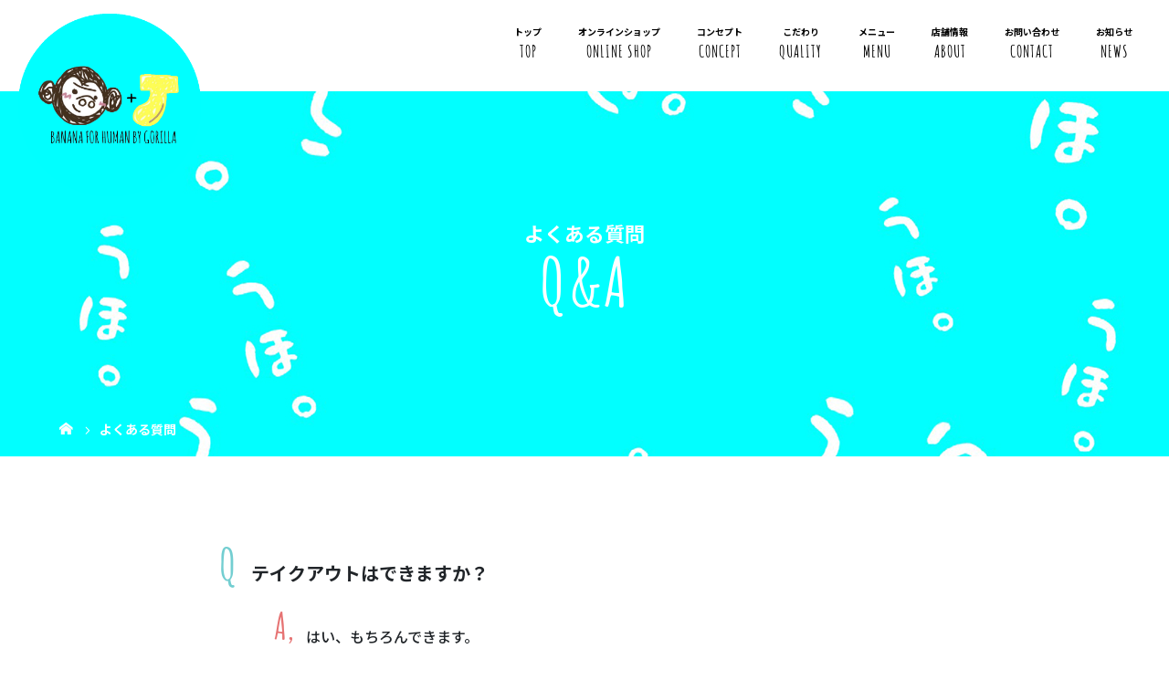

--- FILE ---
content_type: text/html; charset=UTF-8
request_url: https://for-human-by-gorilla.com/faq/
body_size: 41985
content:
<!DOCTYPE html>
<html class="pc" dir="ltr" lang="ja" prefix="og: https://ogp.me/ns#">
<head>
<meta charset="UTF-8">
<meta name="viewport" content="width=device-width">
<PageMap>
	<DataObject type="thumbnail">
		<Attribute name="src" value="https://for-human-by-gorilla.com/wp-content/uploads/2021/02/thumbnail.jpg"/>
		<Attribute name="width" value="100"/>
		<Attribute name="height" value="130"/>
	</DataObject>
</PageMap>
<meta name="thumbnail" content="https://for-human-by-gorilla.com/wp-content/uploads/2021/02/thumbnail.jpg" />

<!--[if lt IE 9]>
<script src="https://for-human-by-gorilla.com/wp-content/themes/story_tcd041/js/html5.js"></script>
<![endif]-->

		<!-- All in One SEO 4.9.3 - aioseo.com -->
		<title>よくある質問 - 関西、京都のインスタ映えスイーツ♪｜ゴリラによる人間のためのバナナジュース</title>
	<meta name="description" content="テイクアウトはできますか？ はい、もちろんできます。 配達はしてくれますか？ はい、宅配サービスも承っておりま" />
	<meta name="robots" content="max-image-preview:large" />
	<link rel="canonical" href="https://for-human-by-gorilla.com/faq/" />
	<meta name="generator" content="All in One SEO (AIOSEO) 4.9.3" />

		<!-- Global site tag (gtag.js) - Google Analytics -->
<script async src="https://www.googletagmanager.com/gtag/js?id=G-0HQBN3K124"></script>
<script>
 window.dataLayer = window.dataLayer || [];
 function gtag(){dataLayer.push(arguments);}
 gtag('js', new Date());

 gtag('config', 'G-0HQBN3K124');
</script>

<meta name="google-site-verification" content="3NTAv7y9FH2-hmRSe_v6vXxeKbO4d1Izbr8TzA_ES3s" />
		<meta property="og:locale" content="ja_JP" />
		<meta property="og:site_name" content="関西、京都のインスタ映えスイーツ♪｜ゴリラによる人間のためのバナナジュース -" />
		<meta property="og:type" content="article" />
		<meta property="og:title" content="よくある質問 - 関西、京都のインスタ映えスイーツ♪｜ゴリラによる人間のためのバナナジュース" />
		<meta property="og:description" content="テイクアウトはできますか？ はい、もちろんできます。 配達はしてくれますか？ はい、宅配サービスも承っておりま" />
		<meta property="og:url" content="https://for-human-by-gorilla.com/faq/" />
		<meta property="article:published_time" content="2020-10-05T13:47:45+00:00" />
		<meta property="article:modified_time" content="2021-01-21T07:49:13+00:00" />
		<meta name="twitter:card" content="summary" />
		<meta name="twitter:title" content="よくある質問 - 関西、京都のインスタ映えスイーツ♪｜ゴリラによる人間のためのバナナジュース" />
		<meta name="twitter:description" content="テイクアウトはできますか？ はい、もちろんできます。 配達はしてくれますか？ はい、宅配サービスも承っておりま" />
		<script type="application/ld+json" class="aioseo-schema">
			{"@context":"https:\/\/schema.org","@graph":[{"@type":"BreadcrumbList","@id":"https:\/\/for-human-by-gorilla.com\/faq\/#breadcrumblist","itemListElement":[{"@type":"ListItem","@id":"https:\/\/for-human-by-gorilla.com#listItem","position":1,"name":"\u30db\u30fc\u30e0","item":"https:\/\/for-human-by-gorilla.com","nextItem":{"@type":"ListItem","@id":"https:\/\/for-human-by-gorilla.com\/faq\/#listItem","name":"\u3088\u304f\u3042\u308b\u8cea\u554f"}},{"@type":"ListItem","@id":"https:\/\/for-human-by-gorilla.com\/faq\/#listItem","position":2,"name":"\u3088\u304f\u3042\u308b\u8cea\u554f","previousItem":{"@type":"ListItem","@id":"https:\/\/for-human-by-gorilla.com#listItem","name":"\u30db\u30fc\u30e0"}}]},{"@type":"Organization","@id":"https:\/\/for-human-by-gorilla.com\/#organization","name":"\u95a2\u897f\u3001\u4eac\u90fd\u306e\u30a4\u30f3\u30b9\u30bf\u6620\u3048\u30b9\u30a4\u30fc\u30c4\u266a\uff5c\u30b4\u30ea\u30e9\u306b\u3088\u308b\u4eba\u9593\u306e\u305f\u3081\u306e\u30d0\u30ca\u30ca\u30b8\u30e5\u30fc\u30b9","url":"https:\/\/for-human-by-gorilla.com\/"},{"@type":"WebPage","@id":"https:\/\/for-human-by-gorilla.com\/faq\/#webpage","url":"https:\/\/for-human-by-gorilla.com\/faq\/","name":"\u3088\u304f\u3042\u308b\u8cea\u554f - \u95a2\u897f\u3001\u4eac\u90fd\u306e\u30a4\u30f3\u30b9\u30bf\u6620\u3048\u30b9\u30a4\u30fc\u30c4\u266a\uff5c\u30b4\u30ea\u30e9\u306b\u3088\u308b\u4eba\u9593\u306e\u305f\u3081\u306e\u30d0\u30ca\u30ca\u30b8\u30e5\u30fc\u30b9","description":"\u30c6\u30a4\u30af\u30a2\u30a6\u30c8\u306f\u3067\u304d\u307e\u3059\u304b\uff1f \u306f\u3044\u3001\u3082\u3061\u308d\u3093\u3067\u304d\u307e\u3059\u3002 \u914d\u9054\u306f\u3057\u3066\u304f\u308c\u307e\u3059\u304b\uff1f \u306f\u3044\u3001\u5b85\u914d\u30b5\u30fc\u30d3\u30b9\u3082\u627f\u3063\u3066\u304a\u308a\u307e","inLanguage":"ja","isPartOf":{"@id":"https:\/\/for-human-by-gorilla.com\/#website"},"breadcrumb":{"@id":"https:\/\/for-human-by-gorilla.com\/faq\/#breadcrumblist"},"datePublished":"2020-10-05T22:47:45+09:00","dateModified":"2021-01-21T16:49:13+09:00"},{"@type":"WebSite","@id":"https:\/\/for-human-by-gorilla.com\/#website","url":"https:\/\/for-human-by-gorilla.com\/","name":"\u95a2\u897f\u3001\u4eac\u90fd\u306e\u30a4\u30f3\u30b9\u30bf\u6620\u3048\u30b9\u30a4\u30fc\u30c4\u266a\uff5c\u30b4\u30ea\u30e9\u306b\u3088\u308b\u4eba\u9593\u306e\u305f\u3081\u306e\u30d0\u30ca\u30ca\u30b8\u30e5\u30fc\u30b9","inLanguage":"ja","publisher":{"@id":"https:\/\/for-human-by-gorilla.com\/#organization"}}]}
		</script>
		<!-- All in One SEO -->

<link rel='dns-prefetch' href='//s.w.org' />
<script type="text/javascript">
window._wpemojiSettings = {"baseUrl":"https:\/\/s.w.org\/images\/core\/emoji\/14.0.0\/72x72\/","ext":".png","svgUrl":"https:\/\/s.w.org\/images\/core\/emoji\/14.0.0\/svg\/","svgExt":".svg","source":{"concatemoji":"https:\/\/for-human-by-gorilla.com\/wp-includes\/js\/wp-emoji-release.min.js?ver=6.0.11"}};
/*! This file is auto-generated */
!function(e,a,t){var n,r,o,i=a.createElement("canvas"),p=i.getContext&&i.getContext("2d");function s(e,t){var a=String.fromCharCode,e=(p.clearRect(0,0,i.width,i.height),p.fillText(a.apply(this,e),0,0),i.toDataURL());return p.clearRect(0,0,i.width,i.height),p.fillText(a.apply(this,t),0,0),e===i.toDataURL()}function c(e){var t=a.createElement("script");t.src=e,t.defer=t.type="text/javascript",a.getElementsByTagName("head")[0].appendChild(t)}for(o=Array("flag","emoji"),t.supports={everything:!0,everythingExceptFlag:!0},r=0;r<o.length;r++)t.supports[o[r]]=function(e){if(!p||!p.fillText)return!1;switch(p.textBaseline="top",p.font="600 32px Arial",e){case"flag":return s([127987,65039,8205,9895,65039],[127987,65039,8203,9895,65039])?!1:!s([55356,56826,55356,56819],[55356,56826,8203,55356,56819])&&!s([55356,57332,56128,56423,56128,56418,56128,56421,56128,56430,56128,56423,56128,56447],[55356,57332,8203,56128,56423,8203,56128,56418,8203,56128,56421,8203,56128,56430,8203,56128,56423,8203,56128,56447]);case"emoji":return!s([129777,127995,8205,129778,127999],[129777,127995,8203,129778,127999])}return!1}(o[r]),t.supports.everything=t.supports.everything&&t.supports[o[r]],"flag"!==o[r]&&(t.supports.everythingExceptFlag=t.supports.everythingExceptFlag&&t.supports[o[r]]);t.supports.everythingExceptFlag=t.supports.everythingExceptFlag&&!t.supports.flag,t.DOMReady=!1,t.readyCallback=function(){t.DOMReady=!0},t.supports.everything||(n=function(){t.readyCallback()},a.addEventListener?(a.addEventListener("DOMContentLoaded",n,!1),e.addEventListener("load",n,!1)):(e.attachEvent("onload",n),a.attachEvent("onreadystatechange",function(){"complete"===a.readyState&&t.readyCallback()})),(e=t.source||{}).concatemoji?c(e.concatemoji):e.wpemoji&&e.twemoji&&(c(e.twemoji),c(e.wpemoji)))}(window,document,window._wpemojiSettings);
</script>
<style type="text/css">
img.wp-smiley,
img.emoji {
	display: inline !important;
	border: none !important;
	box-shadow: none !important;
	height: 1em !important;
	width: 1em !important;
	margin: 0 0.07em !important;
	vertical-align: -0.1em !important;
	background: none !important;
	padding: 0 !important;
}
</style>
	<link rel='stylesheet' id='sbi_styles-css'  href='https://for-human-by-gorilla.com/wp-content/plugins/instagram-feed/css/sbi-styles.min.css?ver=6.10.0' type='text/css' media='all' />
<link rel='stylesheet' id='wp-block-library-css'  href='https://for-human-by-gorilla.com/wp-includes/css/dist/block-library/style.min.css?ver=6.0.11' type='text/css' media='all' />
<link rel='stylesheet' id='aioseo/css/src/vue/standalone/blocks/table-of-contents/global.scss-css'  href='https://for-human-by-gorilla.com/wp-content/plugins/all-in-one-seo-pack/dist/Lite/assets/css/table-of-contents/global.e90f6d47.css?ver=4.9.3' type='text/css' media='all' />
<style id='global-styles-inline-css' type='text/css'>
body{--wp--preset--color--black: #000000;--wp--preset--color--cyan-bluish-gray: #abb8c3;--wp--preset--color--white: #ffffff;--wp--preset--color--pale-pink: #f78da7;--wp--preset--color--vivid-red: #cf2e2e;--wp--preset--color--luminous-vivid-orange: #ff6900;--wp--preset--color--luminous-vivid-amber: #fcb900;--wp--preset--color--light-green-cyan: #7bdcb5;--wp--preset--color--vivid-green-cyan: #00d084;--wp--preset--color--pale-cyan-blue: #8ed1fc;--wp--preset--color--vivid-cyan-blue: #0693e3;--wp--preset--color--vivid-purple: #9b51e0;--wp--preset--gradient--vivid-cyan-blue-to-vivid-purple: linear-gradient(135deg,rgba(6,147,227,1) 0%,rgb(155,81,224) 100%);--wp--preset--gradient--light-green-cyan-to-vivid-green-cyan: linear-gradient(135deg,rgb(122,220,180) 0%,rgb(0,208,130) 100%);--wp--preset--gradient--luminous-vivid-amber-to-luminous-vivid-orange: linear-gradient(135deg,rgba(252,185,0,1) 0%,rgba(255,105,0,1) 100%);--wp--preset--gradient--luminous-vivid-orange-to-vivid-red: linear-gradient(135deg,rgba(255,105,0,1) 0%,rgb(207,46,46) 100%);--wp--preset--gradient--very-light-gray-to-cyan-bluish-gray: linear-gradient(135deg,rgb(238,238,238) 0%,rgb(169,184,195) 100%);--wp--preset--gradient--cool-to-warm-spectrum: linear-gradient(135deg,rgb(74,234,220) 0%,rgb(151,120,209) 20%,rgb(207,42,186) 40%,rgb(238,44,130) 60%,rgb(251,105,98) 80%,rgb(254,248,76) 100%);--wp--preset--gradient--blush-light-purple: linear-gradient(135deg,rgb(255,206,236) 0%,rgb(152,150,240) 100%);--wp--preset--gradient--blush-bordeaux: linear-gradient(135deg,rgb(254,205,165) 0%,rgb(254,45,45) 50%,rgb(107,0,62) 100%);--wp--preset--gradient--luminous-dusk: linear-gradient(135deg,rgb(255,203,112) 0%,rgb(199,81,192) 50%,rgb(65,88,208) 100%);--wp--preset--gradient--pale-ocean: linear-gradient(135deg,rgb(255,245,203) 0%,rgb(182,227,212) 50%,rgb(51,167,181) 100%);--wp--preset--gradient--electric-grass: linear-gradient(135deg,rgb(202,248,128) 0%,rgb(113,206,126) 100%);--wp--preset--gradient--midnight: linear-gradient(135deg,rgb(2,3,129) 0%,rgb(40,116,252) 100%);--wp--preset--duotone--dark-grayscale: url('#wp-duotone-dark-grayscale');--wp--preset--duotone--grayscale: url('#wp-duotone-grayscale');--wp--preset--duotone--purple-yellow: url('#wp-duotone-purple-yellow');--wp--preset--duotone--blue-red: url('#wp-duotone-blue-red');--wp--preset--duotone--midnight: url('#wp-duotone-midnight');--wp--preset--duotone--magenta-yellow: url('#wp-duotone-magenta-yellow');--wp--preset--duotone--purple-green: url('#wp-duotone-purple-green');--wp--preset--duotone--blue-orange: url('#wp-duotone-blue-orange');--wp--preset--font-size--small: 13px;--wp--preset--font-size--medium: 20px;--wp--preset--font-size--large: 36px;--wp--preset--font-size--x-large: 42px;}.has-black-color{color: var(--wp--preset--color--black) !important;}.has-cyan-bluish-gray-color{color: var(--wp--preset--color--cyan-bluish-gray) !important;}.has-white-color{color: var(--wp--preset--color--white) !important;}.has-pale-pink-color{color: var(--wp--preset--color--pale-pink) !important;}.has-vivid-red-color{color: var(--wp--preset--color--vivid-red) !important;}.has-luminous-vivid-orange-color{color: var(--wp--preset--color--luminous-vivid-orange) !important;}.has-luminous-vivid-amber-color{color: var(--wp--preset--color--luminous-vivid-amber) !important;}.has-light-green-cyan-color{color: var(--wp--preset--color--light-green-cyan) !important;}.has-vivid-green-cyan-color{color: var(--wp--preset--color--vivid-green-cyan) !important;}.has-pale-cyan-blue-color{color: var(--wp--preset--color--pale-cyan-blue) !important;}.has-vivid-cyan-blue-color{color: var(--wp--preset--color--vivid-cyan-blue) !important;}.has-vivid-purple-color{color: var(--wp--preset--color--vivid-purple) !important;}.has-black-background-color{background-color: var(--wp--preset--color--black) !important;}.has-cyan-bluish-gray-background-color{background-color: var(--wp--preset--color--cyan-bluish-gray) !important;}.has-white-background-color{background-color: var(--wp--preset--color--white) !important;}.has-pale-pink-background-color{background-color: var(--wp--preset--color--pale-pink) !important;}.has-vivid-red-background-color{background-color: var(--wp--preset--color--vivid-red) !important;}.has-luminous-vivid-orange-background-color{background-color: var(--wp--preset--color--luminous-vivid-orange) !important;}.has-luminous-vivid-amber-background-color{background-color: var(--wp--preset--color--luminous-vivid-amber) !important;}.has-light-green-cyan-background-color{background-color: var(--wp--preset--color--light-green-cyan) !important;}.has-vivid-green-cyan-background-color{background-color: var(--wp--preset--color--vivid-green-cyan) !important;}.has-pale-cyan-blue-background-color{background-color: var(--wp--preset--color--pale-cyan-blue) !important;}.has-vivid-cyan-blue-background-color{background-color: var(--wp--preset--color--vivid-cyan-blue) !important;}.has-vivid-purple-background-color{background-color: var(--wp--preset--color--vivid-purple) !important;}.has-black-border-color{border-color: var(--wp--preset--color--black) !important;}.has-cyan-bluish-gray-border-color{border-color: var(--wp--preset--color--cyan-bluish-gray) !important;}.has-white-border-color{border-color: var(--wp--preset--color--white) !important;}.has-pale-pink-border-color{border-color: var(--wp--preset--color--pale-pink) !important;}.has-vivid-red-border-color{border-color: var(--wp--preset--color--vivid-red) !important;}.has-luminous-vivid-orange-border-color{border-color: var(--wp--preset--color--luminous-vivid-orange) !important;}.has-luminous-vivid-amber-border-color{border-color: var(--wp--preset--color--luminous-vivid-amber) !important;}.has-light-green-cyan-border-color{border-color: var(--wp--preset--color--light-green-cyan) !important;}.has-vivid-green-cyan-border-color{border-color: var(--wp--preset--color--vivid-green-cyan) !important;}.has-pale-cyan-blue-border-color{border-color: var(--wp--preset--color--pale-cyan-blue) !important;}.has-vivid-cyan-blue-border-color{border-color: var(--wp--preset--color--vivid-cyan-blue) !important;}.has-vivid-purple-border-color{border-color: var(--wp--preset--color--vivid-purple) !important;}.has-vivid-cyan-blue-to-vivid-purple-gradient-background{background: var(--wp--preset--gradient--vivid-cyan-blue-to-vivid-purple) !important;}.has-light-green-cyan-to-vivid-green-cyan-gradient-background{background: var(--wp--preset--gradient--light-green-cyan-to-vivid-green-cyan) !important;}.has-luminous-vivid-amber-to-luminous-vivid-orange-gradient-background{background: var(--wp--preset--gradient--luminous-vivid-amber-to-luminous-vivid-orange) !important;}.has-luminous-vivid-orange-to-vivid-red-gradient-background{background: var(--wp--preset--gradient--luminous-vivid-orange-to-vivid-red) !important;}.has-very-light-gray-to-cyan-bluish-gray-gradient-background{background: var(--wp--preset--gradient--very-light-gray-to-cyan-bluish-gray) !important;}.has-cool-to-warm-spectrum-gradient-background{background: var(--wp--preset--gradient--cool-to-warm-spectrum) !important;}.has-blush-light-purple-gradient-background{background: var(--wp--preset--gradient--blush-light-purple) !important;}.has-blush-bordeaux-gradient-background{background: var(--wp--preset--gradient--blush-bordeaux) !important;}.has-luminous-dusk-gradient-background{background: var(--wp--preset--gradient--luminous-dusk) !important;}.has-pale-ocean-gradient-background{background: var(--wp--preset--gradient--pale-ocean) !important;}.has-electric-grass-gradient-background{background: var(--wp--preset--gradient--electric-grass) !important;}.has-midnight-gradient-background{background: var(--wp--preset--gradient--midnight) !important;}.has-small-font-size{font-size: var(--wp--preset--font-size--small) !important;}.has-medium-font-size{font-size: var(--wp--preset--font-size--medium) !important;}.has-large-font-size{font-size: var(--wp--preset--font-size--large) !important;}.has-x-large-font-size{font-size: var(--wp--preset--font-size--x-large) !important;}
</style>
<link rel='stylesheet' id='contact-form-7-css'  href='https://for-human-by-gorilla.com/wp-content/plugins/contact-form-7/includes/css/styles.css?ver=5.7.7' type='text/css' media='all' />
<link rel='stylesheet' id='story-slick-css'  href='https://for-human-by-gorilla.com/wp-content/themes/story_tcd041/css/slick.css?ver=6.0.11' type='text/css' media='all' />
<link rel='stylesheet' id='story-slick-theme-css'  href='https://for-human-by-gorilla.com/wp-content/themes/story_tcd041/css/slick-theme.css?ver=6.0.11' type='text/css' media='all' />
<link rel='stylesheet' id='story-style-css'  href='https://for-human-by-gorilla.com/wp-content/themes/story_tcd041/style.css?ver=1.7' type='text/css' media='all' />
<link rel='stylesheet' id='story-responsive-css'  href='https://for-human-by-gorilla.com/wp-content/themes/story_tcd041/responsive.css?ver=1.7' type='text/css' media='all' />
<link rel='stylesheet' id='story-footer-bar-css'  href='https://for-human-by-gorilla.com/wp-content/themes/story_tcd041/css/footer-bar.css?ver=1.7' type='text/css' media='all' />
<script type='text/javascript' src='https://for-human-by-gorilla.com/wp-includes/js/jquery/jquery.min.js?ver=3.6.0' id='jquery-core-js'></script>
<script type='text/javascript' src='https://for-human-by-gorilla.com/wp-includes/js/jquery/jquery-migrate.min.js?ver=3.3.2' id='jquery-migrate-js'></script>
<script type='text/javascript' src='https://for-human-by-gorilla.com/wp-content/themes/story_tcd041/js/slick.min.js?ver=1.7' id='story-slick-js'></script>
<script type='text/javascript' src='https://for-human-by-gorilla.com/wp-content/themes/story_tcd041/js/functions.js?ver=1.7' id='story-script-js'></script>
<script type='text/javascript' src='https://for-human-by-gorilla.com/wp-content/themes/story_tcd041/js/responsive.js?ver=1.7' id='story-responsive-js'></script>
<link rel="https://api.w.org/" href="https://for-human-by-gorilla.com/wp-json/" /><link rel="alternate" type="application/json" href="https://for-human-by-gorilla.com/wp-json/wp/v2/pages/41" /><link rel="EditURI" type="application/rsd+xml" title="RSD" href="https://for-human-by-gorilla.com/xmlrpc.php?rsd" />
<link rel="wlwmanifest" type="application/wlwmanifest+xml" href="https://for-human-by-gorilla.com/wp-includes/wlwmanifest.xml" /> 
<meta name="generator" content="WordPress 6.0.11" />
<link rel='shortlink' href='https://for-human-by-gorilla.com/?p=41' />
<link rel="alternate" type="application/json+oembed" href="https://for-human-by-gorilla.com/wp-json/oembed/1.0/embed?url=https%3A%2F%2Ffor-human-by-gorilla.com%2Ffaq%2F" />
<link rel="alternate" type="text/xml+oembed" href="https://for-human-by-gorilla.com/wp-json/oembed/1.0/embed?url=https%3A%2F%2Ffor-human-by-gorilla.com%2Ffaq%2F&#038;format=xml" />
<style type="text/css">

</style>
<link rel="icon" href="https://for-human-by-gorilla.com/wp-content/uploads/2022/11/cropped-favicon-32x32.gif" sizes="32x32" />
<link rel="icon" href="https://for-human-by-gorilla.com/wp-content/uploads/2022/11/cropped-favicon-192x192.gif" sizes="192x192" />
<link rel="apple-touch-icon" href="https://for-human-by-gorilla.com/wp-content/uploads/2022/11/cropped-favicon-180x180.gif" />
<meta name="msapplication-TileImage" content="https://for-human-by-gorilla.com/wp-content/uploads/2022/11/cropped-favicon-270x270.gif" />
<style>
.content02-button:hover, .button a:hover, .global-nav .sub-menu a:hover, .content02-button:hover, .footer-bar01, .copyright, .nav-links02-previous a, .nav-links02-next a, .pagetop a, #submit_comment:hover, .page-links a:hover, .page-links > span, .pw_form input[type="submit"]:hover, .post-password-form input[type="submit"]:hover { 
	background: #00FFFF; 
}
.pb_slider .slick-prev:active, .pb_slider .slick-prev:focus, .pb_slider .slick-prev:hover {
	background: #00FFFF url(https://for-human-by-gorilla.com/wp-content/themes/story_tcd041/pagebuilder/assets/img/slider_arrow1.png) no-repeat 23px; 
}
.pb_slider .slick-next:active, .pb_slider .slick-next:focus, .pb_slider .slick-next:hover {
	background: #00FFFF url(https://for-human-by-gorilla.com/wp-content/themes/story_tcd041/pagebuilder/assets/img/slider_arrow2.png) no-repeat 25px 23px; 
}
#comment_textarea textarea:focus, #guest_info input:focus, #comment_textarea textarea:focus { 
	border: 1px solid #00FFFF; 
}
.archive-title, .article01-title a, .article02-title a, .article03-title, .article03-category-item:hover, .article05-category-item:hover, .article04-title, .article05-title, .article06-title, .article06-category-item:hover, .column-layout01-title, .column-layout01-title, .column-layout02-title, .column-layout03-title, .column-layout04-title, .column-layout05-title, .column-layout02-title, .column-layout03-title, .column-layout04-title, .column-layout05-title, .content01-title, .content02-button, .content03-title, .content04-title, .footer-gallery-title, .global-nav a:hover,  .global-nav .current-menu-item > a, .headline-primary, .nav-links01-previous a:hover, .nav-links01-next a:hover, .post-title, .styled-post-list1-title:hover, .top-slider-content-inner:after, .breadcrumb a:hover, .article07-title, .post-category a:hover, .post-meta-box a:hover, .post-content a, .color_headline {
color: #00FFFF;
}
.content02, .gallery01 .slick-arrow:hover, .global-nav .sub-menu a, .headline-bar, .nav-links02-next a:hover, .nav-links02-previous a:hover, .pagetop a:hover, .top-slider-nav li.active a, .top-slider-nav li:hover a {
background: #F4DB3D;
}
.social-nav-item a:hover:before {
color: #F4DB3D;
}
.article01-title a:hover, .article02-title a:hover, .article03 a:hover .article03-title, .article04 a:hover .article04-title, .article07 a:hover .article07-title, .post-content a:hover, .headline-link:hover {
	color: #8CCBC9;
}
@media only screen and (max-width: 991px) {
	.copyright {
		background: #00FFFF;
	}
}
@media only screen and (max-width: 1200px) {
	.global-nav a, .global-nav a:hover {
		background: #F4DB3D;
	}
	.global-nav .sub-menu a {
		background: #00FFFF;
	}
}
.headline-font-type {
font-family: Segoe UI, "ヒラギノ角ゴ ProN W3", "Hiragino Kaku Gothic ProN", "メイリオ", Meiryo, sans-serif;
}
a:hover .thumbnail01 img, .thumbnail01 img:hover {
	-moz-transform: scale(1.2); -ms-transform: scale(1.2); -o-transform: scale(1.2); -webkit-transform: scale(1.2); transform: scale(1.2); }
.global-nav > ul > li > a {
color: #000000;
}
.article06 a:hover:before {
background: rgba(255, 255, 255, 0.9);
}
.footer-nav-wrapper:before {
background-color: rgba(159, 136, 110, 0.8);
}
/*スマホ動画*/
video {display:block;}
 
#bg-video {
  right:0;
  bottom:0;
  z-index:-1;
}

#main-image {
  background-color: rgba(0, 0, 0, 0);
}

video {
  min-height: 20%;
  min-height: 20vh;
  min-width: 20%;
  min-width: 20vw;
  width:100%;
  height:auto;
  background: url('https://for-human-by-gorilla.com/wp-content/uploads/2020/11/main_sp.jpg') no-repeat;
  background-attachment: fixed;
  background-position: center center;
}
/* よやくるバナー */
.yoyakuru-box a {
  transition: 0.3s;
  border: none !important;
  margin-top: 0px;
  margin-bottom:70px;
  display: inline-block;
}
.yoyakuru-box a:hover {
  opacity: 0.6;
}
.hover-plus a:hover{
  color:#73CED1;
}
.flow-box-m {
  display: flex;
  flex-wrap: wrap;
  padding:30px 0px;
}
.flow-box-m a:hover{
  transition: 0.3s;
  opacity: 0.6;
}
.flow-text-m{
  width:50%;
  box-sizing:border-box;
  padding:0px 30px 0px 30px;
}
.flow-img-m{
  width:50%;
  box-sizing:border-box;
  padding:0px 30px 0px 30px;
}
.flow-text-m img{
  width:100%;
}
.flow-img-m img{
  width:100%;
}
@media only screen and (max-width: 1000px){
.flow-text-m{
  width:60%;
  padding:30px 0px 0px 0px;
  margin:auto;
}
.flow-img-m{
  width:60%;
  padding:30px 0px 0px 0px;
  margin:auto;
}
.flow-box-m{
  padding-top:0px;
}
}
.deliver-box{
  max-width:900px;
  margin:auto;
}
.deliver-link{
  width: 15%;
  display:block;
  margin:auto;
  padding: 12px;
  font-weight: 400;
  color: #212529;
  background: #73ced1;
  border: 2px solid #73ced1;
  border-radius: 5px;
  box-sizing: border-box;
  margin-bottom:20px;
  text-align:center;
}
.deliver-link:hover{
  background: #fbf977;
  color: #73ced1;
  
}
@media only screen and (max-width: 780px){
  .deliver-link{
  width:50%;
}
}
.back-store{
  position:relative;
}
.back-juice{
  position:relative;
}
.back-store:after{
  content: '';
  position: absolute;
  display: block;
  background: url(https://for-human-by-gorilla.com/wp-content/uploads/2020/12/store.jpg)no-repeat center;
  background-size: cover;
  width: calc(60% - 200px);
  right: 0;
  height: 100%;
  top: 0;
  z-index: -1;
  box-sizing: border-box;
  border-radius: 20px;
  display:none;
}
.back-juice:before{
  content: '';
  position: absolute;
  display: block;
  background: url(https://for-human-by-gorilla.com/wp-content/uploads/2020/12/banana-juice2.jpg)no-repeat top;
  background-size: cover;
  width: calc(60% - 200px);
  left: 0;
  height: 100%;
  top: 0;
  z-index: -1;
  box-sizing: border-box;
  border-radius: 20px;
}
.concept-m:before{
  content: 'Store concept'!important;
}
.concept-l:before{
  content: 'Banana juice specialty space'!important;
  color: #60cacd!important;
}
.space-m:before{
  content: 'BANANA JUICE SPECIALTY SPACE'!important;
}
@media only screen and (max-width: 970px){
.back-store{
  padding:0px 0 0;
}
.back-juice{
  padding:280px 0 0;
}
.back-store:after{
  width: 100%;
  left: 0;
  height: 250px;
}
.back-juice:before{
  width: 100%;
  left: 0;
  height: 250px;
}
}
.concept-center{
  text-align:center;
}
@media only screen and (max-width: 970px){
.concept-center{
  text-align:left;
}
}
.concept-banana03-img{
  position: relative;
}
.concept-banana03-img:before{
  content: '';
  position: absolute;
  display: block;
  background: url(https://for-human-by-gorilla.com/wp-content/uploads/2021/01/quality3.png)no-repeat top;
  background-size: cover;
  width: calc(60% - 200px);
  left: 0;
  height: 100%;
  top: 0;
  z-index: -1;
  box-sizing: border-box;
  border-radius: 20px;
}
@media only screen and (max-width: 1200px){
.concept-banana03-img:before{
  width: calc(60% - 150px);
}
}
@media only screen and (max-width: 970px){
.concept-banana03-img:before{
    width: 100%;
    height: 250px;
    background-position-y: bottom;
}
}
@media only screen and (max-width: 970px){
.concept-banana03-img{
  padding: 270px 0 0;
}
}
.concept-banana03-text{
  margin-left: calc(50% - 30px);
}
.concept-banana03-text h2{
  font-size: 20px;
  margin-bottom: 25px;
}
.concept-banana03-text h2:before{
  content: 'Fully ripe banana only';
  font-family: 'amatic-sc', sans-serif;
  font-size: 40px;
  line-height: 1.5;
  display: block;
  text-align: center;
  letter-spacing: 1px;
  margin: 0 auto 10px;
  color: #eed21d;
}
.concept-banana01-m{
  padding-top:50px!important;
}
.concept-control{
  padding-top:50px;
  padding-bottom:50px;
}
@media only screen and (max-width: 970px){
.concept-banana03-text{
  margin-left: 0;
}
.concept-banana01-m{
  padding-top:0px!important;
  padding-bottom:30px!important;
}
.concept-control{
  padding-top:20px;
  padding-bottom:10px;
}
}
.flex-inner-m{
  width:85%;
  max-width:1150px;
  margin:auto;
}
.store-map{
  margin-top:100px;
}
.sp-on-m{
  display:none;
}
@media only screen and (max-width: 767px){
.flex-inner-m{
  width:100%;
}
.concept-banana03-text h2:before{
  font-size: 28px;
}
.store-map{
  margin-top:30px;
}
.sp-on-m{
  display:block;
   top: 40px;
}
.sp-off-m{
  display:none;
}
}
.header-youtube{
  background-color:#00FFFF;
}
.top-slider-wrapper{
  background-color:#00FFFF;
}
.signage-content{
  animation:none;
}
a.top_con{
  background:#00FFFF!important;
}
a.top_con:hover{
  background:#fbf977!important;
}
.content02-button{
  background:#00FFFF!important;
  border: 2px solid #00FFFF!important;
}
.content02-button:hover{
  background:#fbf977!important;
  border: 2px solid #212529!important;
}
a.insta_link{
  background:#00FFFF!important;
   border: 2px solid #00FFFF!important;
}
a.insta_link:hover{
  background:#fbf977!important;
}
a.footer_con{
  background:#00FFFF!important;
}
a.footer_con:hover{
  background:#fbf977!important;
}
.concept-banana02_col_text h2:before{
  color:#00FFFF!important;
}
section.contact_sec{
  background:#00FFFF!important;
}
.original01_text h2:before{
   color:#00FFFF!important;
}
.global-nav a:hover{
  color:#00FFFF!important;
}
@media only screen and (max-width: 767px){
.signage{
  background:url(https://for-human-by-gorilla.com/wp-content/uploads/2021/01/header-all.png)!important;
}
}
</style>
    
<!--スマホ 電話番号リンク-->
<script type="text/javascript">
  function smtel(telno){
    if((navigator.userAgent.indexOf('iPhone') > 0 && navigator.userAgent.indexOf('iPod') == -1) || navigator.userAgent.indexOf('Android') > 0 && navigator.userAgent.indexOf('Mobile') > 0){
        document.write('<a class="tel-link" href="tel:'+telno+'">'+telno+'</a>');
        }else{
        document.write('<span class="tel-link">'+telno+'</span>');
    }
}
</script>
<!--スマホ 電話番号リンク END-->

<!--font-awesome-->
<link href="https://use.fontawesome.com/releases/v5.6.1/css/all.css" rel="stylesheet">
<!--font-awesomeここまで-->

<!--オリジナルCSS-->
<link rel="stylesheet" type="text/css" href="https://for-human-by-gorilla.com/wp-content/themes/story_tcd041/original.css?ver=20221102">
<!--オリジナルCSS END-->

<!-- ファビコン -->
<link rel="icon" href="https://for-human-by-gorilla.com/wp-content/themes/story_tcd041/img/favicon.ico">
 
<!-- スマホ用アイコン -->
<link rel="apple-touch-icon" sizes="180x180" href="https://for-human-by-gorilla.com/wp-content/themes/story_tcd041/img/icon.png">

<!-- GoogleFont -->
<link href="https://fonts.googleapis.com/css2?family=Noto+Sans+JP:wght@300;400;500;700;900&display=swap" rel="stylesheet">
<!-- GoogleFont END -->
	
<!-- typekit -->
<link rel="stylesheet" href="https://use.typekit.net/djq4djf.css">
<!-- typekit END -->	
</head>
<body class="page-template-default page page-id-41 font-type2">
<header class="header">
	<div class="header-bar header-bar-fixed" style="background-color: #FFFFFF; color: #000000;">
		<div class="header-bar-inner inner">
			<div class="logo logo-image"><a href="https://for-human-by-gorilla.com/" data-label="関西、京都のインスタ映えスイーツ♪｜ゴリラによる人間のためのバナナジュース"><img class="h_logo" src="https://for-human-by-gorilla.com/wp-content/uploads/2021/01/header_logo-2.png" alt="関西、京都のインスタ映えスイーツ♪｜ゴリラによる人間のためのバナナジュース"></a></div>
			<a href="#" id="global-nav-button" class="global-nav-button"></a>
			<nav id="global-nav" class="global-nav"><ul id="menu-%e3%82%b0%e3%83%ad%e3%83%bc%e3%83%90%e3%83%ab%e3%83%a1%e3%83%8b%e3%83%a5%e3%83%bc" class="menu"><li id="menu-item-55" class="global-menu-top menu-item menu-item-type-post_type menu-item-object-page menu-item-home menu-item-55"><a href="https://for-human-by-gorilla.com/"><span></span>トップ</a></li>
<li id="menu-item-187" class="global-menu-shop menu-item menu-item-type-custom menu-item-object-custom menu-item-187"><a target="_blank" rel="noopener" href="https://gorilla877.thebase.in"><span></span>オンラインショップ</a></li>
<li id="menu-item-54" class="global-menu-concept menu-item menu-item-type-post_type menu-item-object-page menu-item-54"><a href="https://for-human-by-gorilla.com/concept/"><span></span>コンセプト</a></li>
<li id="menu-item-115" class="global-menu-quality menu-item menu-item-type-post_type menu-item-object-page menu-item-115"><a href="https://for-human-by-gorilla.com/quality/"><span></span>こだわり</a></li>
<li id="menu-item-53" class="global-menu-menu menu-item menu-item-type-post_type menu-item-object-page menu-item-53"><a href="https://for-human-by-gorilla.com/menu/"><span></span>メニュー</a></li>
<li id="menu-item-51" class="global-menu-about menu-item menu-item-type-post_type menu-item-object-page menu-item-51"><a href="https://for-human-by-gorilla.com/about/"><span></span>店舗情報</a></li>
<li id="menu-item-49" class="global-menu-contact menu-item menu-item-type-post_type menu-item-object-page menu-item-49"><a href="https://for-human-by-gorilla.com/contact/"><span></span>お問い合わせ</a></li>
<li id="menu-item-57" class="global-menu-news menu-item menu-item-type-custom menu-item-object-custom menu-item-57"><a href="https://for-human-by-gorilla.com/category/notice/"><span></span>お知らせ</a></li>
</ul></nav>		</div>
	</div>
	<div class="signage" style="background-image: url(https://for-human-by-gorilla.com/wp-content/uploads/2021/01/header-3.jpg);">
		<div class="signage-content" style="text-shadow: 2px 2px 2px #333333">
			<h1 class="signage-title headline-font-type" style="color: #FFFFFF; font-size: 50px;">よくある質問</h1>
			<p class="signage-title-sub" style="color: #FFFFFF; font-size: 16px;">Q&amp;A</p>
		</div>
	</div>
	<div class="breadcrumb-wrapper">
		<ul class="breadcrumb inner" itemscope itemtype="http://schema.org/BreadcrumbList">
			<li class="home" itemprop="itemListElement" itemscope itemtype="http://schema.org/ListItem">
				<a href="https://for-human-by-gorilla.com/" itemprop="item">
					<span itemprop="name">HOME</span>
				</a>
				<meta itemprop="position" content="1" />
			</li>
						<li>よくある質問</li>
					</ul>
	</div>
</header>
<div class="main">
	<div class="inner">
		<div class="post-header">
					</div>
	</div>
	<div class="clearfix">
		<div class="primary primary-full">
			<div class="post-content">
<section class="content_full faq_sec">
<div class="content_inner">
<div class="faq">
<h2>テイクアウトはできますか？</h2>
<p class="answer">
はい、もちろんできます。
</p>
</div>
<div class="faq">
<h2>配達はしてくれますか？</h2>
<p class="answer">
はい、宅配サービスも承っております。<br />
詳しくはホームページ内にある「宅配サービス」ページをご覧ください。
</p>
</div>
<div class="faq">
<h2>支払い方法は何がありますか？</h2>
<p class="answer">
現金とペイペイに対応しています。
</p>
</div>
<div class="faq">
<h2>駐車場はありますか？</h2>
<p class="answer">
申し訳ございません。<br />
駐車場はご用意しておりません。
</p>
</div>
<div class="faq">
<h2>最寄り駅はどこになりますか？</h2>
<p class="answer">
最寄り駅は「丸太町駅」です。
</p>
</div>
<div class="faq">
<h2>最寄りのバス停はどこになりますか？</h2>
<p class="answer">
府庁前、烏丸二条、二条城前です。
</p>
</div>
<div class="faq lastbox">
<h2>お店は何時までやっていますか？</h2>
<p class="answer">
営業時間は「平日12：00～17：00」「土日祝 11：00～18：00」です。<br />
ただし、商品が売り切れ次第で早く閉めることもございますので予めご了承ください。<br />
心配な方は、事前にお問い合わせください。
</p>
</div>
</div>
</section>
			</div>
		</div>
	</div>
</div>
<footer class="footer">
	<section class="footer-gallery">
		<h2 class="footer-gallery-title headline-font-type" style="font-size: 40px;"></h2>
		<div class="footer-gallery-slider">
			
		</div>	
	</section>
<!-- お問い合わせ -->
<div class="footer_original_content">
<div class="footer_about_inner flex-inner">
	
<div class="footer_contact_bg">
<div class="footer_contact_box">
	<img class="footer_logo" src="/wp-content/themes/story_tcd041/img/logo_img.png"><br>
    <p class="address_text">〒604-0062 京都府京都市中京区薬師町652-11<br>営業時間 11：00～17：00<!--平日 12：00～17：00 / 土日祝 11：00～18：00--><br>バナナが完熟してない日はお休みです。<br>※詳しくはお問い合わせください。<br>※各種業者様からの営業電話はお断りしております。</p>
   <address class="footer_tel"><span class="footer_tel_sab">TEL:</span><script type="text/javascript">smtel('050-3479-3756');</script></address>
	<a class="footer_con" href="https://for-human-by-gorilla.com/contact/#co"><span>MAIL FORM</span></a>
<div class="footer_link_box">
	<a class="footer_link tabelog_link" href="https://tabelog.com/kyoto/A2601/A260203/26034651/" target="_blank" rel="noopener noreferrer"><img src="/wp-content/themes/story_tcd041/img/tabelog_img.png" alt="食べログ" width="100%" height="100%" border="0"></a>
	<a class="footer_link retty_link" href="https://retty.me/area/PRE26/ARE660/SUB11003/100001553359/" target="_blank" rel="noopener noreferrer"><img src="/wp-content/themes/story_tcd041/img/retty_img.png" alt="Retty" width="100%" height="100%" border="0"></a>
	<a class="footer_link campfire_link" href="https://camp-fire.jp/projects/view/306442" target="_blank" rel="noopener noreferrer"><img src="/wp-content/themes/story_tcd041/img/campfire_img.png" alt="CAMPFIRE" width="100%" height="100%" border="0"></a></a>
</div>
</div>
</div>
	
<div class="footer_content_bg">
<div class="footer-content-list flex-inner">
	<ul class="footer-content-list-outer">
		<li><a class="footer_but" href="/">ホーム</a></li>
		<li><a class="footer_but" href="/concept/">コンセプト</a></li>
		<li><a class="footer_but" href="/quality/">こだわり</a></li>
		<li><a class="footer_but" href="/menu/">メニュー</a></li>
		<!--<li><a class="footer_but" href="https://for-human-by-gorilla.com/delivery/">宅配サービス</a></li>-->
	</ul>
	<ul class="footer-content-list-outer">
		<li><a class="footer_but" href="/about/">店舗情報</a></li>
		<!--<li><a class="footer_but" href="https://for-human-by-gorilla.com/faq/">よくある質問</a></li>-->
		<li><a class="footer_but" href="/contact/">お問い合わせ</a></li>
		<li><a class="footer_but" href="/category/notice/">お知らせ</a></li>
		<li><a class="footer_but" href="https://gorilla877.thebase.in/" target="_brank">オンラインショップ</a></li>
	</ul>
</div>
<a class="twitter-timeline" data-lang="ja" data-width="500" data-height="400" data-dnt="true" data-theme="light" href="https://twitter.com/_gorilla_banana?ref_src=twsrc%5Etfw">Tweets by _gorilla_banana</a> <script async src="https://platform.twitter.com/widgets.js" charset="utf-8"></script>
</div>
</div>
	</div>
<div class="footer_sns_box flex-inner">
	<a class="sns_link insta_bg" href="https://www.instagram.com/banana_for_human_by_gorilla/" target="_blank" rel="noopener noreferrer"><span>INSTAGRAM</span></a>
	<a class="sns_link twitter_bg" href="http://twitter.com/_gorilla_banana" target="_blank" rel="noopener noreferrer"><span>Twitter</span></a>
</div>
<!-- お問い合わせ END -->
	
	<div class="footer-content inner">
		<div class="footer-logo footer-logo-text" style="font-size: 26px;"><a href="https://for-human-by-gorilla.com/">関西、京都のインスタ映えスイーツ♪｜ゴリラによる人間のためのバナナジュース</a></div>
		<p class="align1"></p>
</div>
<div class="footer-bar01">
		<div class="footer-bar01-inner">
			<ul class="social-nav">
				<li class="social-nav-twitter social-nav-item"><a href="http://twitter.com/_gorilla_banana" target="_blank"></a></li>
			</ul>
			<p class="copyright"><small>Copyright &copy; 関西、京都のインスタ映えスイーツ♪｜ゴリラによる人間のためのバナナジュース. All rights reserved.</small></p>
			<div id="pagetop" class="pagetop">
				<a href="#"></a>
			</div>
		</div>
	</div>
</footer>
<!-- Instagram Feed JS -->
<script type="text/javascript">
var sbiajaxurl = "https://for-human-by-gorilla.com/wp-admin/admin-ajax.php";
</script>
<script type='text/javascript' src='https://for-human-by-gorilla.com/wp-content/plugins/contact-form-7/includes/swv/js/index.js?ver=5.7.7' id='swv-js'></script>
<script type='text/javascript' id='contact-form-7-js-extra'>
/* <![CDATA[ */
var wpcf7 = {"api":{"root":"https:\/\/for-human-by-gorilla.com\/wp-json\/","namespace":"contact-form-7\/v1"}};
/* ]]> */
</script>
<script type='text/javascript' src='https://for-human-by-gorilla.com/wp-content/plugins/contact-form-7/includes/js/index.js?ver=5.7.7' id='contact-form-7-js'></script>
<script type='text/javascript' src='https://for-human-by-gorilla.com/wp-content/themes/story_tcd041/js/footer-bar.js?ver=1.7' id='story-footer-bar-js'></script>
<script>
jQuery(function(){
jQuery(".footer-gallery-slider").slick({
 
		autoplay: true,
		draggable: true,
		infinite: true,
		arrows: false,
		slidesToShow: 4,
		responsive: [
    		{
     			breakpoint: 992,
      			settings: {
        			slidesToShow: 3
    			}
    		},
    		{
     			breakpoint: 768,
      			settings: {
        			slidesToShow: 2
      			}
    		}
  		]
	});
});
</script>
</body>
</html>


--- FILE ---
content_type: text/css
request_url: https://for-human-by-gorilla.com/wp-content/themes/story_tcd041/original.css?ver=20221102
body_size: 51453
content:
@charset "UTF-8";
/* ゴリラによる人間のためのバナナジュース CSS Document */
/* 共通部分 */
body {
  background: #fff;
  color: #212529;
  overflow: hidden;
}
a, .post-content a {
  color: #212529;
}
.font-type2, .headline-font-type {
  font-family: "Noto Sans JP", "游ゴシック", YuGothic, "ヒラギノ角ゴ Pro", "Hiragino Kaku Gothic Pro", "メイリオ", "Meiryo", sans-serif;
}
p, .post-content p {
  font-size: 16px;
  font-weight: 500;
  line-height: 2.2;
  margin-bottom: 20px;
}
.post-content ul {
  list-style: disc;
}
.breadcrumb-wrapper {
  background: none;
}
.breadcrumb li a, .breadcrumb li {
  color: #fff;
  font-weight: 600;
}
.breadcrumb a:hover {
  color: #f4db3d;
}
.signage {
  height: 400px;
  background: url(/wp-content/themes/story_tcd041/img/header.jpg) no-repeat center ;
  background-size: cover !important;
}
.signage-title, .signage-title-sub {
  text-shadow: none;
}
.signage-title {
  font-size: 22px !important;
  margin-bottom: 15px;
}
.signage-title-sub {
  font-size: 75px !important;
  line-height: 1;
  letter-spacing: 2px;
  margin-bottom: 0;
  font-family: 'amatic-sc', sans-serif;
  font-weight: 600;
}
@media only screen and (max-width: 1200px) {
  p, .post-content p {
    font-size: 14px;
  }
  .signage {
    height: 300px;
  }
  .signage-title-sub {
    font-size: 70px !important;
  }
}
@media only screen and (max-width: 970px) {}
@media only screen and (max-width: 767px) {
  .signage {
    height: 200px;
  }
  .signage-title {
    font-size: 16px !important;
    margin-bottom: 10px;
  }
  .signage-title-sub {
    font-size: 45px !important;
  }
}
@media only screen and (max-width: 500px) {
  .signage {
    height: 200px;
  }
  .signage-title {
    font-size: 12px !important;
    margin-bottom: 5px !important;
  }
  .signage-title-sub {
    font-size: 50px !important;
  }
}
/* ナビ */
.header-bar {
  box-shadow: none;
}
.logo-image {
  top: 15px;
  width: 200px;
  height: auto;
  left: 20px;
  position: absolute;
}
img.h_logo {
  width: 100%;
}
.global-nav {
  padding-right: 150px;
}
.header-bar-inner {
  width: 100%;
}
.global-nav {
  padding-right: 20px;
}
.global-nav > ul > li > a {
  font-size: 10px;
  font-weight: 600;
  line-height: 70px;
  padding: 0 20px;
  position: relative;
  text-align: center;
  transition: all .8s;
}
.global-nav > ul > li > a:after {
  position: relative;
  text-align: center;
  display: block;
  bottom: 25px;
  line-height: 1.5;
  font-size: 18px;
  letter-spacing: 1px;
  font-family: 'amatic-sc', sans-serif;
}
.global-nav > ul > li > a:before {
  content: '';
  height: 2px;
  left: 15px;
  width: 0;
  bottom: 15px;
  position: absolute;
  background: #f4db3d;
  transition: 0.5s;
}
.global-nav > ul > li > a:hover:before {
  width: calc(100% - 30px);
}
.global-nav > ul > li.global-menu-top > a:after {
  content: 'TOP'
}
.global-nav > ul > li.global-menu-concept > a:after {
  content: 'CONCEPT'
}
.global-nav > ul > li.global-menu-quality > a:after {
  content: 'QUALITY'
}
.global-nav > ul > li.global-menu-menu > a:after {
  content: 'MENU';
}
.global-nav > ul > li.global-menu-delivery > a:after {
  content: 'DELIVERY SERVICE'
}
.global-nav > ul > li.global-menu-about > a:after {
  content: 'ABOUT';
}
.global-nav > ul > li.global-menu-faq > a:after {
  content: 'Q&A';
}
.global-nav > ul > li.global-menu-contact > a:after {
  content: 'CONTACT';
}
.global-nav > ul > li.global-menu-news > a:after {
  content: 'NEWS';
}
.global-nav > ul > li.global-menu-shop > a:after {
	content: 'ONLINE SHOP';
}
.global-nav .sub-menu {
  right: 0 !important;
  left: auto;
}
.global-nav .sub-menu a {
  font-size: 13px;
  font-weight: 600;
  color: #212529;
  background: #fff !important;
}
.global-nav .sub-menu a:hover {
  color: #212529 !important;
  background: #bde9f0 !important;
}
.global-nav .sub-menu a:hover:before {
  content: none;
}
@media only screen and (max-width: 1200px) {
  .logo-image {
    top: 15px;
    width: 120px;
    left: 0px;
  }
  .header-bar {
    border-bottom: 1px solid #fff;
  }
  .global-nav-button {
    border-left: 0;
    background: none;
  }
  .global-nav-button:before {
    color: #212529;
  }
  .global-nav > ul > li > a, .global-nav .sub-menu a {
    font-size: 13px;
    text-align: left;
    padding: 0 0 0 20px;
    line-height: 50px;
  }
  .global-nav > ul > li > a:after {
    text-align: left;
    font-size: 10px;
    line-height: 0;
    bottom: 25px;
    padding-left: 110px;
  }
  .global-nav .sub-menu a {
    font-size: 12px;
  }
  .global-nav .menu-item-has-children > a span::before {
    color: #212529;
  }
  .global-nav a {
    background: #fff;
    color: #212529 !important;
  }
  .global-nav a:hover {
    color: #73ced1;
    background: #fff;
  }
  .global-nav .menu-item-has-children > a span:hover:before {
    color: #f4db3d;
  }
  .global-nav a:hover:before {
    content: none;
  }
}
@media only screen and (max-width: 970px) {
  .header-bar-inner {
    width: 100% !important;
  }
}
@media only screen and (max-width: 820px) {
  img.s_logo {
    width: 100%;
  }
}
@media only screen and (max-width: 767px) {
  .logo-image {
    top: 10px;
    width: 100px;
    left: -5px;
  }
}
/* トップ・フッター */
.top-slider-nav a, .top-slider-nav li.active a {
  display: none;
}
.header-youtube-overlay {
  background: hsl(62deg 14% 45% / 30%);
}
.top-slider-content {
  background: url(/wp-content/themes/story_tcd041/img/main_logo.png) no-repeat center !important;
  background-size: 100% !important;
  width: 50% !important;
  height: 750px !important;
  padding: 0 !important;
  margin-left: auto;
  margin-right: auto;
  border-radius: 0;
}
.top-slider-content-inner, .top-slider-content-inner:after {
  display: none;
}
.original_inner {
  margin: 0 auto;
  width: 82%;
  max-width: 1150px;
}
section.original01 {
  padding: 80px 0 80px;
  position: relative;
}
section.original01:before {
    content: '';
    position: absolute;
    display: block;
    background: url(/wp-content/themes/story_tcd041/img/uho_font_blu.png) no-repeat right;
    background-size: contain;
    opacity: 0.25;
    width: 10%;
    height: 60%;
    right: 15%;
    top: 0px;
}
.original01_text_bg, .top_conbox_bg {
  position: relative;
}
.original01_text_bg::before {
  content: '';
  display: block;
  background: url(https://for-human-by-gorilla.com/wp-content/uploads/2020/12/topimage-1.png) no-repeat center;
  background-size: cover;
  position: absolute;
  bottom: 0;
  width: calc(80% - 200px);
  border-radius: 50px;
  right: calc(50% - 100px);
  height: 100%;
  z-index: -1;
}
.original01_text {
  margin-left: 50%;
  margin-bottom: 50px;
}
.original01_text h2 {
  font-size: 25px;
  line-height: 1.5;
  margin-bottom: 30px;
}
.original01_text h2:before {
  content: 'KYOTO BANANA JUICE';
  display: block;
  font-size: 50px;
  line-height: 1.5;
  letter-spacing: 1px;
  font-family: 'amatic-sc', sans-serif;
  font-weight: 600;
  color: #73ced1;
}
.original01_text p {
  margin-bottom: 0;
}
.top_conbox_bg:after {
  content: '';
  display: block;
  background: url(/wp-content/themes/story_tcd041/img/top_original01-2.jpg) no-repeat center;
  background-size: cover;
  position: absolute;
  bottom: 0;
  width: calc(80% - 200px);
  border-radius: 50px;
  left: calc(50% - 100px);
  height: 100%;
  z-index: -1;
}
.top_conbox {
    padding: 40px 0;
    border-radius: 20px;
    display: inline-block;
}
.top_conbox h2 {
    font-size: 20px;
    margin-bottom: 15px;
}
.top_conbox p {
    line-height: 2;
}
address.top_tel {
    font-size: 40px;
    font-weight: 600;
    font-style: normal;
}
span.top_tel_sab {
    font-size: 20px;
    margin-right: 5px;
}
a.top_con {
  width: 100%;
  font-size: 25px;
  letter-spacing: 1px;
  font-weight: 600;
  padding: 15px 20px;
  margin-top: 15px;
  border-radius: 15px;
  text-align: left;
  display: inline-block;
  position: relative;
  color: #212529;
  background: #73ced1;
  box-sizing: border-box;
  font-family: 'amatic-sc', sans-serif;
}
a.top_con:after {
  content: "\f0e0";
  position: absolute;
  font-family: "design_plus";
  right: 20px;
  font-weight: normal;
}
a.top_con.shop:after {
  content: "\e93a";
}
.top_con span {
  display: inline-block;
  position: relative;
  transition: .8s;
}
a.top_con:hover span {
  -webkit-transform: rotateX(360deg);
  -ms-transform: rotateX(360deg);
  transform: rotateX(360deg);
}
a.top_con:hover {
  color: #212529;
  background: #fdec77;
}
.content02 {
  position: relative;
  background: #fff;
}
.content02:after {
  content: '';
  display: block;
  position: absolute;
  background: #fbf977;
  border-radius: 0 100px 100px 0;
  box-sizing: border-box;
  width: 98%;
  height: 75%;
  bottom: 0;
  left: 0;
  z-index: -10;
}
.content02-inner {
  padding: 0 0 120px;
  width: 82%;
}
.content02-item:nth-child(2) {
  top: 30px;
}
.content02-item:nth-child(3) {
  top: 60px;
}
.content02-img {
  width: 100%;
  height: auto;
  overflow: hidden;
  margin: auto;
  position: relative;
  border-radius: 1px 1px 0 0;
}
.content02-img img {
  width: 100%;
}
.content02-img .mask {
  width: 100%;
  height: 100%;
  position: absolute;
  top: 0;
  left: 0;
  opacity: 0;
  background: hsl(52deg 60% 49% / 55%);
  -webkit-transition: all 0.6s ease;
  transition: all 0.6s ease;
}
.content02-img:hover .mask {
  opacity: 1;
}
.content02-img .caption {
  font-size: 40px;
  letter-spacing: 2px;
  font-weight: 600;
  text-align: center;
  color: #fff;
  padding: 25% 0;
  font-family: 'amatic-sc', sans-serif;
}
.content02-title {
  font-size: 20px;
  margin-top: 5px;
  margin-bottom: 15px;
  line-height: 1.5;
  font-weight: 600;
  color: #212529;
  text-align: center;
}
.content02-text {
  line-height: 2.2;
  color: #212529;
  margin-bottom: 0;
}
a.content02-button {
  font-size: 25px;
  letter-spacing: 1px;
  text-align: left;
  font-weight: 600;
  height: 65px;
  line-height: 62px;
  padding-left: 25px;
  color: #212529;
  background: #73ced1;
  border: 2px solid #73ced1;
  border-radius: 5px;
  box-sizing: border-box;
  font-family: 'amatic-sc', sans-serif;
}
.content02-button:hover {
  color: #212529;
  border: 2px solid #212529;
  background: none;
}
a.content02-button:after {
  content: 'More...';
  letter-spacing: 0px;
  position: absolute;
  right: 25px;
  font-family: 'amatic-sc', sans-serif;
}
section.original02 {
  padding: 70px 0 0;
}
.original02_img {
  position: relative;
}
.original02_img:before {
  content: '';
  display: block;
  background: url(/wp-content/themes/story_tcd041/img/top_original02.jpg) no-repeat center;
  background-size: cover;
  position: absolute;
  bottom: 0;
  width: calc(70% - 200px);
  border-radius: 50px;
  left: 0;
  height: 100%;
  z-index: -1;
}
.original02_text {
  margin-left: calc(70% - 130px);
  box-sizing: border-box;
}
.original02_text h2 {
  font-size: 25px;
  margin-bottom: 30px;
}
.original02_text p {
  margin-bottom: 0;
}
section.front-third {
  margin: 50px 0;
  padding: 80px 0;
  position: relative;
}
section.third_box01 {
  margin-top: 80px;
}
section.third_box03 {
  margin-bottom: 120px;
}
section.front-third.third_box01:after, section.front-third.third_box03:after {
  content: '';
  position: absolute;
  display: block;
  background: #fbf977;
  width: 85%;
  height: 100%;
  top: 0;
  right: 0;
  border-radius: 100px 0 0 100px;
  z-index: -1;
}
section.front-third.third_box02:before {
  content: '';
  position: absolute;
  display: block;
  background: #87d7da;
  width: 85%;
  height: 100%;
  left: 0;
  top: 0;
  border-radius: 0 100px 100px 0;
}
.front-third-inner {
  width: 85%;
  max-width: 1150px;
  margin: 0 auto 0;
  box-sizing: border-box;
}
.front-third-bg {
  position: relative;
}
.front-third-bg.third-bg_box01:after, .front-third-bg.third-bg_box03:after {
  content: '';
  position: absolute;
  display: block;
  background: url(/wp-content/themes/story_tcd041/img/front-third_01.jpg) no-repeat center;
  background-size: cover;
  width: 55%;
  height: 100%;
  right: 0;
  top: 0;
  z-index: -1;
  border-radius: 50px;
}
.front-third-bg.third-bg_box02:before {
  content: '';
  position: absolute;
  display: block;
  background: url(/wp-content/themes/story_tcd041/img/front-third_02.jpg) no-repeat center;
  background-size: cover;
  width: 55%;
  height: 100%;
  top: 0;
  left: 0;
  z-index: -1;
  border-radius: 50px;
}
.front-third-bg.third-bg_box03:after {
  background: url(/wp-content/themes/story_tcd041/img/front-third_03.jpg) no-repeat center;
  background-size: cover;
}
.front-third-text.left_text {
  margin-right: calc(60% - 40px);
  padding: 40px 50px 40px 0;
}
.front-third-text.right_text {
  margin-left: calc(60% - 40px);
  padding: 0 0 0 40px;
}
h3.third_title {
  font-size: 23px;
  font-weight: 600;
  line-height: 2;
  margin-bottom: 25px;
  text-align: center;
}
p.third_text {
  margin-bottom: 0;
}
.insta_pc {
  width: 82%;
  max-width: 1150px;
  margin: 0 auto;
}
.insta_pc_title {
  padding: 40px 0 40px;
  text-align: center;
}
.insta_pc_title h2 {
  font-size: 60px;
  font-weight: 700;
  letter-spacing: 2px;
  margin-bottom: 25px;
  font-family: 'amatic-sc', sans-serif;
}
a.insta_link {
  width: 15%;
  padding: 12px;
  font-weight: 400;
  color: #212529;
  background: #73ced1;
  border: 2px solid #73ced1;
  border-radius: 5px;
  box-sizing: border-box;
  display: inline-block;
}
a.insta_link:hover {
  background: #fbf977;
  color: #73ced1;
}
section.front_topics {
  padding-top: 120px;
  padding-bottom: 80px;
  background: #fff;
}
h2.front_topics_title {
    font-size: 14px;
    margin-bottom: 50px;
    text-align: center;
}
h2.front_topics_title:after {
  content: 'NEWS';
  display: block;
  font-size: 60px;
  font-weight: 600;
  letter-spacing: 2px;
  margin-top: 10px;
  font-family: 'amatic-sc', sans-serif;
}
h2.headline-primary {
  display: none;
}
.footer-gallery-title, .align1 {
  display: none;
}
.footer {
  margin-top: 0;
}
.footer-content {
  display: none;
}
.footer_original_content {
  padding: 70px 0 20px;
}
.footer_about_inner {
  width: 90%;
  margin: 0 auto;
  max-width: 1150px;
}
.footer_contact_bg {
  width: 50%;
  box-sizing: border-box;
  display: inline-block;
  vertical-align: middle;
}
.footer_content_bg {
  width: 50%;
  padding-left: 70px;
  box-sizing: border-box;
  float: right;
}
img.footer_logo {
  width: 25%;
}
.footer_contact_box h2 {
  font-size: 15px;
  margin-top: 20px;
  padding: 8px 15px;
  color: #71bfcc;
  border: 2px solid #83c7d2;
  border-radius: 5px;
  display: inline-block;
}
p.address_text {
  font-size: 13px;
  font-weight: 400;
  line-height: 2;
  margin-top: 20px;
  margin-bottom: 10px;
}
address.footer_tel {
  font-size: 37px;
  font-weight: 600;
  font-style: normal;
  line-height: 1 !important;
}
span.footer_tel_sab {
  font-size: 13px;
  margin-right: 5px;
}
a.footer_con {
  width: 55%;
  font-size: 25px;
  letter-spacing: 1px;
  font-weight: 600;
  padding: 15px 20px;
  margin-top: 15px;
  margin-bottom: 30px;
  border-radius: 15px;
  text-align: left;
  display: inline-block;
  position: relative;
  color: #212529;
  background: #73ced1;
  box-sizing: border-box;
  font-family: 'amatic-sc', sans-serif;
}
a.footer_con:after {
  content: "\f0e0";
  position: absolute;
  font-family: "design_plus";
  right: 20px;
  font-weight: normal;
}
.footer_con span {
  display: inline-block;
  position: relative;
  transition: .8s;
}
a.footer_con:hover span {
  -webkit-transform: rotateX(360deg);
  -ms-transform: rotateX(360deg);
  transform: rotateX(360deg);
}
a.footer_con:hover {
  color: #8ccbc9;
  background: #fdec77;
}
.footer_link_box img {
  width: 20%;
  margin-right: 20px;
  vertical-align: middle;
}
a.campfire_link img {
  margin-right: 0;
}
a.footer_link:hover {
  opacity: 0.55;
}
ul.footer-content-list-outer {
  width: 50%;
  box-sizing: border-box;
}
li.footer_gallery_title {
  letter-spacing: 2px;
  color: #5db3c5;
  font-family: 'Yellowtail', cursive;
}
ul.footer-content-list-outer li {
  font-size: 13px;
  font-weight: 400;
  margin-bottom: 20px;
}
a.footer_but:hover {
  color: #83c7d2;
  padding-left: 10px;
  transition: all .5s;
  transform: translateX(1rem);
}
.footer_sns_box {
  padding: 15px 0;
  text-align: center;
  justify-content: center;
}
a.sns_link {
  display: block;
  position: relative;
  width: 40px;
  height: 40px;
  line-height: 40px;
  border-radius: 50px;
  text-align: center;
  margin-right: 15px;
}
a.sns_link:after {
  content: '';
  position: absolute;
  display: block;
  font-family: "design_plus";
  font-size: 22px;
  color: #fff;
  z-index: 1;
  width: 40px;
}
a.sns_link span {
  display: none;
}
a.insta_bg:after {
  content: "\ea92";
}
a.twitter_bg:after {
  content: "\e904";
}
a.insta_bg {
  background: -webkit-linear-gradient(135deg, #427eff 0%, #f13f79 70%) no-repeat;
  background: linear-gradient(135deg, #427eff 0%, #f13f79 70%) no-repeat;
  overflow: hidden;
  border: 0;
}
a.insta_bg:before {
  content: '';
  position: absolute;
  top: 0;
  left: 0;
  width: 100%; /*全体を覆う*/
  height: 100%; /*全体を覆う*/
  background: -webkit-linear-gradient(15deg, #ffdb2c, rgb(249, 118, 76) 25%, rgba(255, 77, 64, 0) 50%) no-repeat;
  background: linear-gradient(15deg, #ffdb2c, rgb(249, 118, 76) 25%, rgba(255, 77, 64, 0) 50%) no-repeat;
}
a.twitter_bg {
  background: #00acee;
  margin-right: 0;
}
a.sns_link:hover, a.insta_bg:hover:before {
  background: none;
}
a.insta_bg:hover:after {
  color: #f13f79;
}
a.twitter_bg:hover:after {
  color: #00acee;
}
p.copyright {
  font-weight: 600;
  color: #212529;
  margin-bottom: 0;
}
.footer-bar01, .copyright {
  background: #fff;
}
@media only screen and (max-width: 1200px) {
  .top-slider-content {
    width: 70% !important;
    height: 500px !important;
  }
  .original_inner {
    width: 89.84375%;
  }
  section.original01 {
    padding: 50px 0;
  }
  section.original01:before {
    width: 15%;
  }
  .original01_text {
    padding: 0 0 30px;
    margin-left: calc(54% - 0px);
  }
  .original01_text h2 {
    font-size: 20px;
    margin-bottom: 25px;
  }
  .original01_text p {
    line-height: 2;
  }
  .top_conbox_bg:after {
    left: calc(54% - 100px);
  }
  .top_conbox h2 {
    font-size: 18px;
  }
  .content02:after {
    width: 98%;
    height: 80%;
    border-radius: 0 50px 50px 0;
  }
  .content02-inner {
    padding: 0 5.07813% 100px;
    width: 100%;
  }
  .content02-img .caption {
    font-size: 30px;
  }
  .content02-title {
    font-size: 18px;
    margin-bottom: 10px;
    margin-top: 0;
  }
  .content02-text {
    font-size: 13px;
    line-height: 2;
  }
  a.content02-button {
    height: 50px;
    line-height: 45px;
    font-size: 20px;
    padding-left: 15px;
  }
  a.content02-button:after {
    right: 15px;
  }
  section.original02 {
    padding: 50px 0 0;
  }
  .original02_text {
    margin-left: calc(70% - 150px);
  }
  .original02_text h2 {
    font-size: 20px;
    margin-bottom: 20px;
  }
  section.front-third {
    margin: 30px 0;
    padding: 50px 0;
  }
  section.third_box01 {
    margin-top: 50px;
  }
  section.third_box03 {
    margin-bottom: 50px;
  }
  .front-third-text.left_text {
    padding: 20px 40px 20px 0;
  }
  h3.third_title {
    font-size: 20px;
    margin-bottom: 15px;
    line-height: 1.8;
  }
  .insta_pc_title h2 {
    font-size: 50px;
    margin-bottom: 20px;
  }
  a.insta_link {
    width: 25%;
  }
  section.front_topics {
    padding-top: 100px;
    padding-bottom: 50px;
  }
  h2.front_topics_title {
    font-size: 12px;
    margin-bottom: 35px;
  }
  h2.front_topics_title:after {
    font-size: 50px;
  }
  .footer_original_content {
    padding: 50px 0 0;
  }
  p.address_text {
    font-size: 10px;
    line-height: 1.8;
    margin-top: 10px;
    margin-bottom: 15px;
  }
  address.footer_tel {
    font-size: 33px;
  }
  a.footer_con {
    width: 60%;
    font-size: 22px;
    margin-bottom: 20px;
  }
  .footer_link_box img {
    width: 25%;
    margin-right: 15px;
  }
  ul.footer-content-list-outer li {
    font-size: 12px;
  }
  .footer-content {
    margin: 30px auto 10px;
  }
}
@media only screen and (max-width: 970px) {
  .header-youtube {
    background-position-x: 30%;
  }
  .top-slider-content {
    width: 80% !important;
  }
  section.original01 {
    padding: 30px 0 50px;
  }
  section.original01:before {
    height: 35%;
  }
  .original01_text_bg {
    padding-bottom: 270px;
    margin-bottom: 40px;
  }
  .original01_text_bg::before {
    width: 100%;
    right: calc(25% - 100px);
    height: 250px;
    background-position: bottom;
  }
  .original01_text {
    margin-left: 0;
    padding: 0;
    margin-bottom: 0px;
  }
  .original01_text h2:before {
    font-size: 40px;
  }
  .top_conbox {
    padding: 0;
  }
  .top_conbox_bg:after {
    width: calc(80% - 250px);
    left: calc(70% - 100px);
    height: 300px;
    background-position: right;
  }
  .content02:after {
    height: 85%;
  }
  .content02-img .caption {
    display: none;
  }
  a.content02-button {
    font-size: 16px;
  }
  a.content02-button:after {
    right: 5px;
    font-size: 12px;
    letter-spacing: 0px;
  }
  .original02_img {
    padding: 0 0 270px;
  }
  .original02_img:before {
    width: 100%;
    height: 250px;
  }
  .original02_text {
    margin-left: 0;
    padding: 0;
  }
  .original02_text h2 {
    margin-bottom: 20px;
  }
  .original02_text h2:after {
    font-size: 14px;
  }
  .original02_text p {
    line-height: 2;
  }
  section.front-third {
    margin: 30px 0;
    padding: 35px 0;
  }
  section.front-third.third_box01:after, section.front-third.third_box02:before, section.front-third.third_box03:after {
    width: 97%;
  }
  section.front-third.third_box01:after, section.front-third.third_box03:after {
    border-radius: 60px 0 0 60px;
  }
  section.front-third.third_box02:before {
    border-radius: 0 60px 60px 0;
  }
  section.third_box01 {
    margin-top: 60px;
  }
  section.third_box03 {
    margin-bottom: 30px !important;
  }
  .front-third-bg {
    padding: 280px 0 0;
  }
  .front-third-bg.third-bg_box01:after, .front-third-bg.third-bg_box03:after {
    width: 100%;
    height: 250px;
    background-position: top;
  }
  .front-third-bg.third-bg_box02:before {
    width: 100%;
    height: 250px;
    background-position: top;
  }
  .front-third-text.left_text {
    margin-right: 0;
  }
  .front-third-text.right_text {
    margin-left: 0;
  }
  .front-third-text.left_text, .front-third-text.right_text {
    padding: 0;
  }
  section.front_topics {
    padding: 80px 5.07813% 40px;
  }
  .footer_content_bg {
    padding-left: 50px;
  }
  img.footer_logo {
    width: 30%;
  }
  a.footer_con {
    width: 80%;
  }
  .dp-footer-bar {
    background: #fbf977 !important;
    border-top: solid 1px #8ccbc9 !important;
  }
  .dp-footer-bar-item + .dp-footer-bar-item {
    border-left: solid 1px #8ccbc9 !important;
  }
  [class^="icon-"], [class*=" icon-"] {
    font-family: 'amatic-sc', sans-serif !important;
    font-size: 14px;
    letter-spacing: 1px;
    font-weight: 600;
  }
  .dp-footer-bar-icon:before {
    font-weight: 500;
  }
}
@media only screen and (max-width: 767px) {
  section.original01 {
    padding: 30px 0;
  }
  .original01_text_bg {
    padding-bottom: 220px;
  }
  .original01_text_bg::before {
    height: 200px;
    right: 0;
  }
  .original01_text h2 {
    font-size: 20px;
    margin-bottom: 15px;
  }
  .original01_text h2:before {
    font-size: 30px;
  }
  .top_conbox_bg:after {
    width: calc(100% - 200px);
    left: calc(70% - 80px);
  }
  .top_conbox h2 {
    font-size: 16px;
    margin-bottom: 10px;
  }
  address.top_tel {
    font-size: 30px;
  }
  span.top_tel_sab {
    font-size: 16px;
  }
  .content02:after {
    border-radius: 0 10px 10px 0;
  }
  .content02-item {
    padding-bottom: 0;
  }
  .content02-item:nth-child(2) {
    top: 20px;
  }
  .content02-item:nth-child(3) {
    top: 40px;
  }
  .content02-title {
    margin-bottom: 10px;
  }
  p.content02-text {
    margin-bottom: 15px;
  }
  a.content02-button {
    width: auto;
    margin-bottom: 0;
  }
  a.content02-button:after {
    right: 20px;
  }
  .content02-inner {
    padding: 0 5.07813% 70px;
  }
  section.original02 {
    padding: 30px 0 0;
  }
  section.third_box01 {
    margin-top: 30px !important;
  }
  .front-third-bg {
    padding: 270px 0 0;
  }
  h3.third_title {
    font-size: 18px;
    margin-bottom: 10px;
  }
  .insta_pc_title {
    padding: 20px 0;
  }
  .insta_pc_title h2 {
    font-size: 40px;
    margin-bottom: 15px;
  }
  a.insta_link {
    width: 30%;
    font-size: 14px;
  }
  section.front_topics {
    padding: 70px 5.07813% 30px;
  }
  h2.front_topics_title {
    font-size: 10px;
    margin-bottom: 25px;
  }
  h2.front_topics_title:after {
    font-size: 40px;
  }
  .footer_original_content {
    padding: 30px 0 5px;
  }
  img.footer_logo {
    width: 30%;
  }
  address.footer_tel {
    font-size: 28px;
  }
  span.footer_tel_sab {
    font-size: 10px;
    margin-right: 3px;
  }
  a.footer_con {
    font-size: 18px;
    padding: 12px 15px;
    margin-bottom: 15px;
  }
  .footer_content_bg {
    padding-left: 30px;
  }
  ul.footer-content-list-outer li {
    font-size: 12px;
    margin-bottom: 12px;
  }
  .footer-content {
    margin: 25px auto 15px;
  }
  .footer_sns_box {
    padding: 10px 0 0;
  }
  .social-nav {
    display: none;
  }
}
@media only screen and (max-width: 500px) {
  .top-slider-content, .top-slider-content-inner {
    height: 350px !important;
  }
  section.original01:before {
    width: 30%;
  }
  .original01_text_bg {
    padding-bottom: 270px;
  }
  .original01_text_bg:before {
    height: 250px;
  }
  .top_conbox_bg {
    padding-bottom: 330px;
  }
  .top_conbox_bg:after {
    width: 100%;
    left: 0;
  }
  .content02:after {
    width: 100%;
    height: 95%;
    border-radius: 0;
  }
  .original02_text h2 {
    font-size: 16px;
  }
  section.front-third {
    padding: 25px 0;
    margin: 15px 0;
  }
  section.front-third.third_box01:after, section.front-third.third_box02:before, section.front-third.third_box03:after {
    width: 100%;
  }
  section.front-third.third_box01:after, section.front-third.third_box03:after {
    border-radius: 40px 0 0 40px;
  }
  section.front-third.third_box02:before {
    border-radius: 0 40px 40px 0;
  }
  p.third_text {
    line-height: 2;
  }
  a.insta_link {
    width: 50%;
  }
  .footer_original_content {
    padding: 30px 0 0;
  }
  .footer_contact_bg, .footer_content_bg {
    width: 100%;
  }
  a.footer_con {
    width: 90%;
  }
  ul.footer-content-list-outer {
    margin-bottom: 20px;
  }
  .footer_link_box img {
    width: 30.6%;
    margin-right: 10px;
  }
  .footer_content_bg {
    padding-top: 50px;
    padding-left: 0;
  }
}
/* 固定ページ */
.page .post-header {
  margin: 0;
}
.content_full {
  position: relative;
}
.content_inner {
  width: 85%;
  max-width: 1150px;
  margin: 0 auto 0;
  padding: 100px 0;
  box-sizing: border-box;
  position: relative;
}
.post-content h2 {
  font-size: 25px;
  line-height: 1.5;
  margin-bottom: 40px;
  padding-top: 0;
  text-align: center;
}
.post-content h2:after {
  content: '';
  width: 12px;
  height: 12px;
  border-radius: 20px;
  display: block;
  margin: 15px auto 0;
  background: #f4db3d;
}
.post-content h3 {
  font-size: 20px;
  font-weight: 600;
  padding-top: 0;
  padding-bottom: 5px;
  margin-bottom: 20px;
  line-height: 1.5;
  color: #60cacd;
  border-bottom: 2px solid #bde9f0;
}
.post-content table {
  margin: 0 0 20px 0;
}
.post-content th, .post-content td {
  border: 2px dotted #73ced1;
  vertical-align: middle;
  font-weight: 500;
  line-height: 1.8;
  padding: 15px 20px 12px 25px;
  background: #fff;
}
.post-content th {
  text-align: left;
  background: #fffedc;
}
.post-content td {}
@media only screen and (max-width: 1200px) {
  .content_inner {
    padding: 60px 0;
  }
  .post-content h2 {
    margin-bottom: 30px;
  }
  .post-content h3 {
    font-size: 18px;
  }
  .post-content th, .post-content td {
    font-size: 14px;
  }
}
@media only screen and (max-width: 767px) {
  .content_inner {
    padding: 30px 0;
  }
  .post-content h2 {
    font-size: 20px;
    margin-bottom: 20px;
  }
  .post-content h2:after {
    width: 8px;
    height: 8px;
    margin: 10px auto 0;
  }
  .post-content h3 {
    font-size: 18px;
    margin-bottom: 15px;
  }
  .post-content h4 {
    font-size: 16px;
    margin-bottom: 15px;
  }
}
@media only screen and (max-width: 500px) {
  .post-content h2 {
    font-size: 18px;
    margin-bottom: 20px;
  }
  .post-content h3 {
    font-size: 16px;
  }
  .post-content th, .post-content td {
    width: 100%;
    display: block;
    box-sizing: border-box;
    margin-bottom: -2px;
  }
  .post-content th {
    padding: 8px 15px 7px 15px;
  }
}
@media only screen and (max-width: 485px) {}
/* 固定ページ END */
/* お知らせ */
.archive.category .main, .post-template-default .main {
  padding-bottom: 50px;
}
h2.archive-title {
  font-weight: 600;
  color: #212529;
}
.archive-header {
  margin: 90px 0 40px;
}
h3.headline-bar {
  font-weight: 500;
  color: #212529;
  background: #fdec77;
}
.article02-title a {
  color: #212529;
  font-weight: 600;
}
p.article02-text {
  font-size: 12px;
}
.article03 {
  background: #fff;
  box-sizing: border-box;
}
.article03-thumbnail {
  border-radius: 20px;
  box-sizing: border-box;
}
.article03-content {
  padding: 15px 10px;
}
.article03-title {
  font-size: 14px;
  font-weight: 600;
  color: #212529;
}
p.article03-meta {
  margin-bottom: 10px;
}
.post-title {
  color: #212529;
}
.nav-links01 {
  border-top: 2px solid #bde9f0;
  border-bottom: 2px solid #bde9f0;
}
.nav-links01-previous + .nav-links01-next {
  border-left: 2px solid #bde9f0;
}
.article01-title a, .nav-links01-previous a, .nav-links01-next a {
  font-weight: 600;
  color: #212529;
  font-size: 13px;
}
.post-meta-box {
  background: #fdec77;
}
.post-meta-box a {
  font-weight: 600;
}
.post-meta-box-item:before {
  color: #73ced1;
}
.primary {
  width: 100%;
}
@media only screen and (max-width: 1200px) {
  .archive.category .main, .post-template-default .main {
    padding-bottom: 50px;
  }
  .article03-content {
    padding: 10px 5px;
  }
}
@media only screen and (max-width: 970px) {
  h2.post-title {
    font-size: 25px;
  }
}
@media only screen and (max-width: 767px) {
  .archive.category .main, .post-template-default .main {
    padding-bottom: 20px;
  }
  .headline-bar {
    font-size: 16px;
    margin-bottom: 15px;
  }
  .archive-header {
    margin: 40px 0 20px;
  }
  h2.archive-title {
    font-size: 20px !important;
  }
  .article03-content {
    padding: 0;
  }
  .article03-title {
    font-size: 13px;
    padding: 0 10px;
  }
  p.article03-meta {
    padding-left: 15px;
  }
  .article04-title {
    font-size: 15px;
  }
  .post-title {
    text-align: left;
  }
  .nav-links01 {
    border: 2px solid #bde9f0;
  }
  .nav-links01-previous a::before, .nav-links01-next a::after {
    color: #212529;
  }
}
@media only screen and (max-width: 500px) {
  .article03-title {
    font-size: 10px;
  }
}
/* お知らせ END */
/* コンテンツ 共通 */
.lastbox, p.last_text {
  margin-bottom: 0 !important;
}
.flex-inner {
  display: -webkit-flex;
  display: flex;
  flex-wrap: wrap;
}
.two {
  width: calc(50% - 25px);
  margin-right: 50px;
  margin-bottom: 50px;
}
.two:nth-of-type(2n) {
  margin-right: 0;
}
.two:nth-of-type(3), .two:nth-of-type(4) {
    margin-bottom: 0;
}
.triple {
  width: calc(33.3333% - 20px);
  margin-right: 30px;
  margin-bottom: 50px;
}
.triple:nth-of-type(3n) {
  margin-right: 0;
}
@media only screen and (max-width: 1200px) {
.two {
    width: calc(50% - 13px);
    margin-right: 25px;
    margin-bottom: 40px;
}
}
@media only screen and (max-width: 970px) {
.triple {
    width: calc(33.3333% - 10px);
    margin-right: 15px;
    margin-bottom: 25px;
}
}
@media only screen and (max-width: 767px) {
.triple {
    width: calc(50% - 8px);
}
.triple:nth-of-type(2n) {
    margin-right: 0;
}
.triple:nth-of-type(3n) {
    margin-right: auto;
}
}
@media only screen and (max-width: 500px) {
.two {
  width: 100%;
  margin-right: 0;
  margin-bottom: 35px;
  }
  .two:nth-of-type(3) {
    margin-bottom: 35px;
  }
  .triple {
   width: 100%;
  margin-right: 0;
  margin-bottom: 25px;
}
}
/* コンテンツ共通 END */
/* スタンプカード 共通 */
p.stamp-card_text {
    margin-bottom: 50px;
    text-align: center;
}
.stamp-card_box {
    margin-bottom: 0;
}
.stamp_two {
    width: calc(50% - 0px);
    margin-right: 0;
}
.stamp_two:nth-of-type(2) {
}
.stamp-point_text {
    margin-top: 15px;
    padding: 25px 30px 10px;
    border-radius: 10px;
    background: #f4db3d;
    box-sizing: border-box;
}
.point_blue_card {
    background: #80b8d2;
}
.stamp-point_text h3 {
    color: #212529;
    border: 0;
    padding: 0;
}
ul.stamp_point_list {
  list-style: none;
  margin-bottom: 0;
  margin-left: 0;
  display: flex;
  flex-wrap: wrap;
  justify-content: space-between;
}
ul.stamp_point_list li {
  width: 44%;
  position: relative;
  padding-left: 25px;
  padding-bottom: 15px;
  line-height: 1.5;
}
ul.stamp_point_list li:before {
  position: absolute;
  content: "◆";
  font-size: 15px;
  color: #80b8d2;
  top: 3px;
  left: 0;
  vertical-align: middle;
}
ul.stamp_point_list.blue_card_list li:before {
    color: #f4db3d;
}
@media only screen and (max-width: 1200px) {
.stamp-point_text h3 {
    margin-bottom: 15px;
}
ul.stamp_point_list li {
    padding-bottom: 12px;
    width: 100%;
    font-size: 14px;
    padding-left: 20px;
  }
ul.stamp_point_list li:before {
    font-size: 12px;
    top: 2px;
  }
}
@media only screen and (max-width: 970px) {
  p.stamp-card_text {
    margin-bottom: 20px;
  }
  .stamp-point_text {
    padding: 20px 20px 15px;
  }
}
@media only screen and (max-width: 500px) {
p.stamp-card_text {
    text-align: left;
}
.stamp-card_box {
    margin-bottom: 20px;
}
.stamp-card_box:nth-of-type(2) {
    margin-bottom: 0;
}
}
/* スタンプカード 共通　END */
/* こだわり */
.concept-banana01_sec .content_inner {
    padding-bottom: 0;
}
.concept-banana01_col_img, .concept-banana02_col_img {
  position: relative;
}
.concept-banana01_col_img:after {
  content: '';
  position: absolute;
  display: block;
  background: url(/wp-content/themes/story_tcd041/img/concept01.jpg)no-repeat center;
  background-size: cover;
  width: calc(60% - 200px);
  right: 0;
  height: 100%;
  top: 0;
  z-index: -1;
  box-sizing: border-box;
  border-radius: 20px;
}
.concept-banana01_col_text {
  margin-right: calc(50% - 30px);
}
.concept-banana02_col_img:before {
  content: '';
  position: absolute;
  display: block;
  background: url(/wp-content/themes/story_tcd041/img/concept02.jpg)no-repeat top;
  background-size: cover;
  width: calc(60% - 200px);
  left: 0;
  height: 100%;
  top: 0;
  z-index: -1;
  box-sizing: border-box;
  border-radius: 20px;
}
.concept-banana02_col_text {
  margin-left: calc(50% - 30px);
}
.concept-banana01_col_text h2, .concept-banana02_col_text h2 {
  font-size: 20px;
  margin-bottom: 25px;
}
.concept-banana01_col_text h2:before, .concept-banana02_col_text h2:before {
  content: 'Golden ratio of banana juice';
  font-family: 'amatic-sc', sans-serif;
  font-size: 40px;
  line-height: 1.5;
  display: block;
  text-align: center;
  letter-spacing: 1px;
  margin: 0 auto 10px;
  color: #eed21d;
}
.concept-banana02_col_text h2:before {
    content: 'Banana juice specialty banana';
    color: #60cacd;
}
.concept-banana01_col_text h2:after, .concept-banana02_col_text h2:after {
    content: none;
}
.concept-banana01_col_text p, .concept-banana02_col_text p {
  margin-bottom: 0;
}
@media only screen and (max-width: 1200px) {
  .concept-banana01_col_img:after {
    width: calc(60% - 150px);
  }
  .concept-banana02_col_img:before {
    width: calc(60% - 150px);
  }
  .concept-banana01_col_text h2:before, .concept-banana02_col_text h2:before {
    font-size: 35px;
    margin: 0 auto 5px;
}
}
@media only screen and (max-width: 970px) {
  .concept-banana01_col_img {
    padding: 280px 0 0;
  }
  .concept-banana01_col_img:after {
    width: 100%;
    left: 0;
    height: 250px;
  }
  .concept-banana01_col_text {
    margin-right: 0;
  }
  .concept-banana02_col_img {
    padding: 280px 0 0;
  }
  .concept-banana02_col_img:before {
    width: 100%;
    height: 250px;
    background-position-y: bottom;
  }
  .concept-banana02_col_text {
    margin-left: 0;
  }
}
@media only screen and (max-width: 767px) {
  .concept-banana01_col_img, .concept-banana02_col_img {
    padding: 270px 0 0;
  }
  .concept-banana01_col_text h2, .concept-banana02_col_text h2 {
    font-size: 18px;
    margin-bottom: 15px;
  }
  .concept-banana01_col_text h2:before, .concept-banana02_col_text h2:before {
    font-size: 28px;
  }
}
@media only screen and (max-width: 485px) {}
/* こだわり END */
/* メニュー */
.menu-first_box {
    max-width: 600px;
    margin: 0 auto;
    box-sizing: border-box;
}
img.menu-first {
    border-radius: 50px;
}
a.monthly-change_link {
    width: 100%;
    padding: 20px 15px;
    border-radius: 15px;
    background: #f4db3d;
    text-align: center;
    box-sizing: border-box;
    display: inline-block;
}
a.monthly-change_link:hover {
    color: #212529;
    background: #73ced1;
}
img.menu_bg {
    width: 100%;
    max-width: 300px;
    border-radius: 80px;
    display: block;
    margin: 0px auto;
}
h3.menu_type {
    font-size: 18px;
    line-height: 1.8;
    border: none;
    padding: 0;
    margin-bottom: 0 !important;
    text-align: center;
    color: #212529;
}
p.menu_text {
    padding: 5px;
    background: #fbf977;
    text-align: center;
    margin-bottom: 0;
}
table.option-menu_table {
    margin-bottom: 0;
}
table.option-menu_table th {
    width: 75%;
}
table.option-menu_table td {
    text-align: right;
}
@media only screen and (max-width: 1200px) {
  h3.menu_type {
    font-size: 16px;
}
 table.option-menu_table th, table.option-menu_table td {
    padding: 15px 15px 12px 15px;
}
}
@media only screen and (max-width: 970px) {
  img.menu_bg {
    border-radius: 70px;
  }
  h3.menu_type {
    font-size: 14px;
  }
  table.option-menu_table th, table.option-menu_table td {
    font-size: 13px;
    padding: 15px 10px 12px 10px;
  }
}
@media only screen and (max-width: 767px) {
  table.option-menu_table th, table.option-menu_table td {
    width: 100%;
    display: block;
    box-sizing: border-box;
    margin-bottom: -2px;
    padding: 15px 12px 12px 12px;
  }
}
@media only screen and (max-width: 500px) {
}
/* メニュー END */
/* 宅配サービス */
.delivery_box {
  max-width: 900px;
  margin: 0 auto;
  text-align: center;
}
.delivery_two {
  width: calc(50% - 10px);
  margin-right: 20px;
}
.delivery_two:nth-of-type(2n) {
  margin-right: 0;
  margin-bottom: 0;
}
a.delivery_link:hover {
  opacity: 0.5;
}
a.delivery_link img {
  width: 65%;
  margin-bottom: 25px;
  vertical-align: middle;
}
.delivery-mail_sec .content_inner {
    max-width: 850px;
}
.info_delivery_box {
    max-width: 400px;
    padding: 20px;
    border-radius: 10px;
    margin: 0 auto 30px;
    background: #fcfdd3;
    border: 2px dotted #73ced1;
    text-align: center;
    box-sizing: border-box;
}
.info_delivery_box h3 {
    margin-bottom: 10px;
    padding: 0;
    border: none;
}
.info_delivery_box p {
    font-size: 18px;
    line-height: 1.5;
    margin-bottom: 0;
}
@media only screen and (max-width: 970px) {}
@media only screen and (max-width: 767px) {
.info_delivery_box {
    padding: 15px;
    margin-bottom: 20px;
}

.info_delivery_box p {
    font-size: 15px;
}
}
@media only screen and (max-width: 500px) {
.delivery_two {
  width: 100%;
  margin-right: 0;
  margin-bottom: 35px;
  }
a.delivery_link img {
    margin-bottom: 15px;
}
}
@media only screen and (max-width: 485px) {}
/* 宅配サービス END */
/* 店舗案内 */
.about_sec .content_inner {
  max-width: 850px;
}
table.about_table {
  margin-bottom: 50px;
}
table.about_table th {
  width: 20%;
}
a.about_link {
  width: calc(33.3333% - 34px);
  margin-right: 50px;
  text-align: center;
}
a.about_link:nth-of-type(3) {
  margin-right: 0;
  margin-bottom: 0;
}
a.about_link:hover {
  opacity: 0.7;
}
section.map_sec {
  height: 500px;
}
.map_sec iframe {
  -webkit-filter: grayscale(100%);
  -moz-filter: grayscale(100%);
  -ms-filter: grayscale(100%);
  -o-filter: grayscale(100%);
  filter: grayscale(100%);
}
.map_sec iframe:hover {
  -webkit-filter: grayscale(0%);
  -moz-filter: grayscale(0%);
  -ms-filter: grayscale(0%);
  -o-filter: grayscale(0%);
  filter: grayscale(0%);
}
@media only screen and (max-width: 1200px) {
  section.map_sec {
    height: 400px;
  }
}
@media only screen and (max-width: 970px) {
  table.about_table th {
    width: 25%;
  }
}
@media only screen and (max-width: 767px) {
  table.about_table {
    margin-bottom: 30px;
  }
  table.about_table th, table.about_table td {
    font-size: 13px;
  }
  table.about_table th {
    width: 25%;
  }
  a.about_link {
    width: calc(33.3333% - 17px);
    margin-right: 25px;
  }
  section.map_sec {
    height: 300px;
  }
}
@media only screen and (max-width: 500px) {
  table.about_table th, table.about_table td {
    width: 100%;
    display: block;
    box-sizing: border-box;
  }
  table.about_table td {
    padding: 12px 15px 10px;
  }
  a.about_link {
    width: calc(33.3333% - 14px);
    margin-right: 20px;
  }
}
/* 店舗案内 END */
/* よくある質問 */
section.faq_sec {
  /* background: #f5f7b2; */
}
.faq_sec .content_inner {
  max-width: 800px;
}
.faq {
  margin-bottom: 60px;
}
.faq h2 {
  font-size: 20px;
  padding: 10px 0 0 35px;
  margin-bottom: 25px;
  line-height: 1.8;
  text-align: left;
  position: relative;
  z-index: 10;
}
.faq h2:after {
  content: none;
}
.faq h2:before {
  content: 'Q';
  font-size: 50px;
  font-weight: 600;
  color: #73ced1;
  position: absolute;
  line-height: 1;
  top: 0;
  left: 0;
  z-index: -1;
  font-family: 'amatic-sc', sans-serif;
}
p.answer {
  line-height: 2;
  padding: 10px 0 0 35px;
  margin-left: 60px;
  margin-bottom: 0;
  position: relative;
}
p.answer:before {
  content: 'A,';
  font-size: 40px;
  font-weight: 600;
  line-height: 1;
  color: #e67373;
  position: absolute;
  top: 0;
  left: 0;
  font-family: 'amatic-sc', sans-serif;
}
@media only screen and (max-width: 970px) {
  .faq h2 {
    padding: 15px 0 0 35px;
    line-height: 1.5;
  }
  p.answer {
    padding: 15px 0 0 35px;
  }
}
@media only screen and (max-width: 767px) {
  .faq {
    margin-bottom: 30px;
  }
  .faq h2 {
    font-size: 16px;
    padding: 8px 0 0 25px;
    margin-bottom: 20px;
  }
  .faq h2:before {
    font-size: 30px;
  }
  p.answer {
    padding: 5px 0 0 25px;
    margin-left: 40px;
    line-height: 1.8;
  }
  p.answer:before {
    font-size: 25px;
  }
}
@media only screen and (max-width: 500px) {
  .faq h2 {
    font-size: 16px;
    padding: 5px 0 0 25px;
  }
  p.answer {
    padding: 5px 0 0 20px;
    margin-left: 25px;
  }
}
/* よくある質問 END */
/* お問い合わせ */
section.contact-hours_sec {
  background: #fbf977;
  text-align: center;
}
.contact-hours_sec .content_inner {
  padding: 70px 0;
}
.contact-hours_box h2:after {
  background: #8ccbc9;
}
.contact-hours_box p {
  max-width: 700px;
  margin: 0 auto;
  padding: 25px;
  border-radius: 10px;
  line-height: 2.5;
  background: #fff;
  box-sizing: border-box;
}
section.contact_sec {
  background: #8ccbc9;
  text-align: center;
}
.contact_box p {
  margin-bottom: 0;
}
address.con_tel {
  font-size: 55px;
  letter-spacing: 2px;
  font-weight: 600;
  margin-bottom: 20px;
  font-style: normal;
  line-height: 1;
  color: #fbf977;
}
span.con_tel_sab {
  font-size: 20px;
  letter-spacing: 0;
  margin-right: 5px;
}
.mail_sec .content_inner {
  max-width: 850px;
}
.con_info_box h3 {
  font-size: 18px;
  margin-bottom: 10px;
}
.con_info_box p {
  font-size: 14px;
  line-height: 2;
  margin-bottom: 35px;
}
@media only screen and (max-width: 1200px) {
  .con_info_box h3 {
    font-size: 16px;
  }
  .con_info_box p {
    font-size: 13px;
    margin-bottom: 25px;
  }
}
@media only screen and (max-width: 970px) {
  .con_tel_box {
    margin-bottom: 60px;
  }
}
@media only screen and (max-width: 767px) {
  .contact-hours_sec .content_inner {
    padding: 30px 0;
  }
  .contact-hours_box p {
    font-size: 13px;
    padding: 15px 20px;
    line-height: 2;
  }
  address.con_tel {
    font-size: 35px;
    letter-spacing: 1px;
    margin-bottom: 15px;
  }
  address.con_tel a {
    color: #fdec77 !important;
  }
  span.con_tel_sab {
    font-size: 16px;
    margin-right: 2px;
  }
  .con_info_box h3 {
    font-size: 14px;
  }
  .con_info_box p {
    font-size: 11px;
    margin-bottom: 10px;
  }
}
@media only screen and (max-width: 500px) {
  .contact-hours_box p {
    text-align: left;
  }
  .contact_box p {
    font-size: 13px;
    line-height: 1.8;
  }
  address.con_tel {
    font-size: 30px;
  }
  span.con_tel_sab {
    font-size: 14px;
  }
}
/* お問い合わせ END */
/* お問い合わせフォーム */
table.mail_table th, table.mail_table td, table.delivery-company_table th, table.delivery-company_table td {
  background: 0;
  border: 0;
  padding: 10px 0;
}
table.mail_table th {
  width: 20%;
  font-weight: 600;
  font-size: 15px;
  text-align: left;
}
table.delivery-company_table th {
    width: 20%;
}
span.required {
  background: #f87663;
  color: #fff;
  font-size: 12px;
  letter-spacing: 1px;
  display: inline-block;
  padding: 1px 5px 1px;
  margin-left: 10px;
  margin-bottom: 5px;
  border-radius: 3px;
}
.wpcf7 {
  border: none;
  background: none;
  margin-bottom: 0 !important;
}
.wpcf7 input, .wpcf7 textarea {
  background: #ededec;
  border: none;
  padding: 15px;
  border-radius: 5px;
  box-sizing: border-box;
}
.wpcf7 select, .wpcf7 .wpcf7-list-item-label {
  font-weight: 600;
}
.wpcf7 form {
  margin: 0;
}
.wpcf7 input.wpcf7-submit {
  width: 675px;
  margin: unset;
  margin-left: auto;
  font-size: 21px;
  letter-spacing: 1px;
  font-weight: 600;
  height: 65px;
  line-height: 30px;
  color: #212529;
  background: #73ced1;
  border: 2px solid #73ced1 !important;
  border-radius: 7px;
  font-family: 'amatic-sc', sans-serif;
}
.wpcf7 input.wpcf7-submit:hover {
  color: #83c7d2;
  background: none;
}
.wpcf7 input:focus, .wpcf7 textarea:focus {
  box-shadow: none !important;
}
.wpcf7 form.invalid .wpcf7-response-output, .wpcf7 form.unaccepted .wpcf7-response-output {
  border: none;
  background: #ffd8df;
  line-height: 1.8;
  padding: 15px 20px;
}
@media only screen and (max-width: 970px) {
  table.mail_table th, table.delivery-company_table th {
    width: 25%;
  }
  span.required {
    font-size: 10px;
  }
  .wpcf7 input, .wpcf7 textarea {
    padding: 10px;
  }
  .wpcf7 input.wpcf7-submit {
    width: 490px;
  }
}
@media only screen and (max-width: 767px) {
  table.mail_table th, table.delivery-company_table th {
    width: 27%;
    font-size: 13px;
  }
  span.required {
    margin-left: 5px;
  }
  .wpcf7 input.wpcf7-submit {
    width: 415px;
    font-size: 20px;
    height: 55px;
  }
}
@media only screen and (max-width: 500px) {
  table.mail_table th, table.mail_table td, table.delivery-company_table th, table.delivery-company_table td {
    font-size: 14px;
    display: block;
    text-align: left;
    width: 100%;
    box-sizing: border-box;
  }
  table.mail_table th {
    padding-bottom: 0;
  }
  .wpcf7 input.wpcf7-submit {
    width: 100%;
  }
}
/* お問い合わせフォーム END */
.margin-100 {
  margin-bottom: 100px;
}
.margin-90 {
  margin-bottom: 90px;
}
.margin-80 {
  margin-bottom: 80px;
}
.margin-70 {
  margin-bottom: 70px;
}
.margin-60 {
  margin-bottom: 60px;
}
.margin-50 {
  margin-bottom: 50px;
}
.margin-40 {
  margin-bottom: 40px;
}
.margin-30 {
  margin-bottom: 30px;
}
.margin-20 {
  margin-bottom: 20px;
}
.margin-10 {
  margin-bottom: 10px;
}
@media only screen and (max-width: 1200px){
	.menu-item-187 a{
		font-size:11px!important;
	}
}
.sour-inner h3{
	margin-top:80px;
}
.sour-inner img{
	border-radius:20px;
}
.sour-top-box{
	position: relative;
    padding-top: 160px;
	width: 90%;
    margin: auto;
}
.sour-top-box:after{
	content: '';
    position: absolute;
    background-image: url(https://for-human-by-gorilla.com/wp-content/uploads/2021/05/sour-3.jpg);
    background-size: cover;
    background-position: top right;
    background-repeat: no-repeat;
    width: 60%;
    height: 95%;
    top: 0;
    z-index: -2;
    border-radius: 30px;
}
.sour-top{
	text-align:center;
	margin-left: 42%;
    padding:15px;
    position: relative;
    box-sizing: border-box;
}
.sour-top p{
	margin-bottom:10px;
}
.sour-top h2{
	margin-top:10px;
}
.sour-top:after{
	content: '';
    position: absolute;
    display: block;
    background: #fdfaf2;
    width: 100%;
    height: 100%;
    top: 0;
    left: 0;
    opacity: 0.8;
    z-index: -1;
    border-radius: 20px;
}
.sour-flow-wrap{
	width:90%;
	margin:auto;
}
.sour-flow-wrap h4{
	line-height:1.5
}
.sour-top h2:before{
	content: 'ちょっと変わった大衆スタンド。';
    font-family: 'amatic-sc', sans-serif;
    font-size: 20px;
    line-height: 1.5;
    display: block;
    text-align: center;
    letter-spacing: 1px;
    color: #4F9891;
}
.sour-charge{
	color:#60CACD;
}
.container-m{
  display:flex;
  flex-wrap: wrap;
}
.item-m{
  box-sizing:border-box;
}
.item-m img{
  width:100%;
}
.flow-item-m{
	width: calc(100% / 2 - 60px);
    margin: 20px 30px;
}
.triangle-box{
	width:90px;
	margin:10px auto;
}
.triangle-box img{
	width:100%;
	border-radius:0;
}
.sour-menu-item{
	width: calc(100% / 2 - 60px);
    margin: 20px 30px;
}
.sour-menu-item th{
	line-height:1.7;
	padding:10px;
}
.sour-menu-box .fa-cocktail{
	color:#00FFFF;
	padding-right:5px;
}
.number-m{
	background-color:#00FFFF;
	display: inline-block;
    width: 28px;
    height: 28px;
    border-radius: 50%;
    line-height: 28px;
    text-align: center;
	padding-bottom: 1px;
    padding-right: 1px;
}
.insta-box-m{
	width:100%;
	max-width:400px;
	margin:auto;
	margin-top:20px;
	margin-bottom:50px;
}
.insta-box-m img{
	width:100%;
	border-radius:0;
}
.insta-box-m a{
	transition: 0.3s;
}
.insta-box-m a:hover{
	opacity: 0.6;
}
.global-nav > ul > li.global-menu-sour > a:after{
	content: 'SOUR'
}
@media only screen and (max-width: 768px){
	.flow-item-m{
		width: 100%;
    	margin: 5px 0px;
	}
	.sour-inner h3{
	margin-top:50px;
	}
	.sour-flow-wrap{
		width:100%;
	}
	.sour-menu-item{
		width: 100%;
    	margin: 10px 0px;
	}
	.triangle-box{
	margin:20px auto;
	}
	.sour-top-box{
		padding-top:140px;
		width:100%;
	}
	.sour-top-box:after{
	width: 100%;
    height: 400px;
    border-radius: 20px;
    background-position: 0px -20px;
	}
	.sour-top{
	padding-top: 220px;
    margin: 30% 0 0;
    padding: 15px 15px 10px;
	}
	.sour-top h2:before{
		font-size:15px;
	}
	.order-1-m{
		order:1
	}
	.order-2-m{
		order:2
	}
	.order-3-m{
		order:3
	}
}
@media only screen and (max-width: 500px){
	.sour-top{
		margin: 46% 0 0;
	}
}

/* MENU */
.menu-sns-box {
    max-width: 600px;
    margin: 1em auto 0;
    box-sizing: border-box;
	background: #f4db3d;
	padding: 15px 20px;
    border-radius: 15px;
}
.menu-sns-box-link a {
	background: #fffedc;
	margin-bottom: 15px;
}
.menu-sns-box-link a:last-child {
	margin-bottom: 0;
}
.menu-caution {
	font-size: 14px!important;
	color: #949494;
    text-align: center;
}

/* TOP */
.top-deliver-box {
	justify-content: center;
	padding: 0 0 30px;
}
@media only screen and (max-width: 1000px) {
	.top-deliver-item {
		padding-top: 0;
	}
}


--- FILE ---
content_type: text/css;charset=utf-8
request_url: https://use.typekit.net/djq4djf.css
body_size: 428
content:
/*
 * The Typekit service used to deliver this font or fonts for use on websites
 * is provided by Adobe and is subject to these Terms of Use
 * http://www.adobe.com/products/eulas/tou_typekit. For font license
 * information, see the list below.
 *
 * amatic-sc:
 *   - http://typekit.com/eulas/00000000000000003b9b237b
 *   - http://typekit.com/eulas/00000000000000003b9b237c
 *
 * © 2009-2026 Adobe Systems Incorporated. All Rights Reserved.
 */
/*{"last_published":"2021-08-16 15:49:03 UTC"}*/

@import url("https://p.typekit.net/p.css?s=1&k=djq4djf&ht=tk&f=15872.15873&a=83532280&app=typekit&e=css");

@font-face {
font-family:"amatic-sc";
src:url("https://use.typekit.net/af/52eacb/00000000000000003b9b237b/27/l?primer=7cdcb44be4a7db8877ffa5c0007b8dd865b3bbc383831fe2ea177f62257a9191&fvd=n4&v=3") format("woff2"),url("https://use.typekit.net/af/52eacb/00000000000000003b9b237b/27/d?primer=7cdcb44be4a7db8877ffa5c0007b8dd865b3bbc383831fe2ea177f62257a9191&fvd=n4&v=3") format("woff"),url("https://use.typekit.net/af/52eacb/00000000000000003b9b237b/27/a?primer=7cdcb44be4a7db8877ffa5c0007b8dd865b3bbc383831fe2ea177f62257a9191&fvd=n4&v=3") format("opentype");
font-display:auto;font-style:normal;font-weight:400;font-stretch:normal;
}

@font-face {
font-family:"amatic-sc";
src:url("https://use.typekit.net/af/5428ca/00000000000000003b9b237c/27/l?primer=7cdcb44be4a7db8877ffa5c0007b8dd865b3bbc383831fe2ea177f62257a9191&fvd=n7&v=3") format("woff2"),url("https://use.typekit.net/af/5428ca/00000000000000003b9b237c/27/d?primer=7cdcb44be4a7db8877ffa5c0007b8dd865b3bbc383831fe2ea177f62257a9191&fvd=n7&v=3") format("woff"),url("https://use.typekit.net/af/5428ca/00000000000000003b9b237c/27/a?primer=7cdcb44be4a7db8877ffa5c0007b8dd865b3bbc383831fe2ea177f62257a9191&fvd=n7&v=3") format("opentype");
font-display:auto;font-style:normal;font-weight:700;font-stretch:normal;
}

.tk-amatic-sc { font-family: "amatic-sc",sans-serif; }
